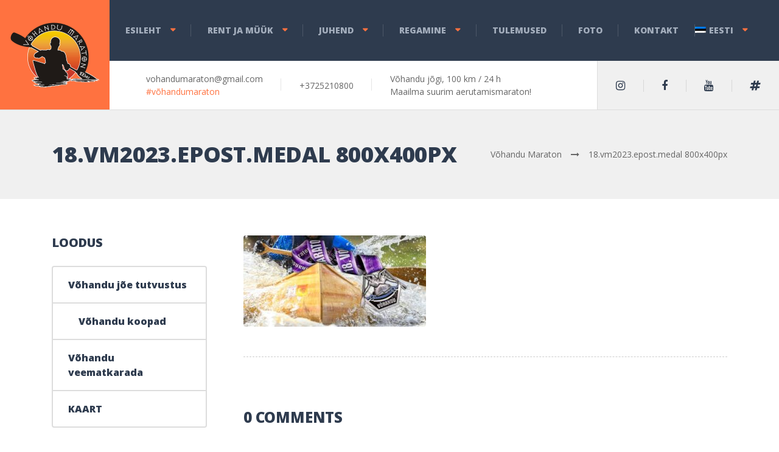

--- FILE ---
content_type: text/html; charset=UTF-8
request_url: https://www.vohandumaraton.ee/home-2-2-2/18-vm2023-epost-medal-800x400px-2/
body_size: 19532
content:

<!DOCTYPE html>
<html lang="et" class="no-js">
	<head>
		<meta charset="UTF-8" />
		<meta name="viewport" content="width=device-width, initial-scale=1.0" />
		
		<meta name='robots' content='index, follow, max-image-preview:large, max-snippet:-1, max-video-preview:-1' />
<script id="cookieyes" type="text/javascript" src="https://cdn-cookieyes.com/client_data/3769c3822e35526139aa0229/script.js"></script><script>window._wca = window._wca || [];</script>

	<!-- This site is optimized with the Yoast SEO plugin v26.7 - https://yoast.com/wordpress/plugins/seo/ -->
	<title>18.vm2023.epost.medal 800x400px - V&otilde;handu Maraton</title>
	<link rel="canonical" href="https://www.vohandumaraton.ee/home-2-2-2/18-vm2023-epost-medal-800x400px-2/" />
	<meta property="og:locale" content="et_EE" />
	<meta property="og:type" content="article" />
	<meta property="og:title" content="18.vm2023.epost.medal 800x400px - V&otilde;handu Maraton" />
	<meta property="og:url" content="https://www.vohandumaraton.ee/home-2-2-2/18-vm2023-epost-medal-800x400px-2/" />
	<meta property="og:site_name" content="V&otilde;handu Maraton" />
	<meta property="article:publisher" content="https://www.facebook.com/VohanduMaraton/" />
	<meta property="og:image" content="https://www.vohandumaraton.ee/home-2-2-2/18-vm2023-epost-medal-800x400px-2" />
	<meta property="og:image:width" content="800" />
	<meta property="og:image:height" content="400" />
	<meta property="og:image:type" content="image/jpeg" />
	<meta name="twitter:card" content="summary_large_image" />
	<script type="application/ld+json" class="yoast-schema-graph">{"@context":"https://schema.org","@graph":[{"@type":"WebPage","@id":"https://www.vohandumaraton.ee/home-2-2-2/18-vm2023-epost-medal-800x400px-2/","url":"https://www.vohandumaraton.ee/home-2-2-2/18-vm2023-epost-medal-800x400px-2/","name":"18.vm2023.epost.medal 800x400px - V&otilde;handu Maraton","isPartOf":{"@id":"https://www.vohandumaraton.ee/#website"},"primaryImageOfPage":{"@id":"https://www.vohandumaraton.ee/home-2-2-2/18-vm2023-epost-medal-800x400px-2/#primaryimage"},"image":{"@id":"https://www.vohandumaraton.ee/home-2-2-2/18-vm2023-epost-medal-800x400px-2/#primaryimage"},"thumbnailUrl":"https://www.vohandumaraton.ee/wp-content/uploads/2022/12/18.vm2023.epost_.medal-800x400px.jpg","datePublished":"2022-12-28T22:11:00+00:00","breadcrumb":{"@id":"https://www.vohandumaraton.ee/home-2-2-2/18-vm2023-epost-medal-800x400px-2/#breadcrumb"},"inLanguage":"et","potentialAction":[{"@type":"ReadAction","target":["https://www.vohandumaraton.ee/home-2-2-2/18-vm2023-epost-medal-800x400px-2/"]}]},{"@type":"ImageObject","inLanguage":"et","@id":"https://www.vohandumaraton.ee/home-2-2-2/18-vm2023-epost-medal-800x400px-2/#primaryimage","url":"https://www.vohandumaraton.ee/wp-content/uploads/2022/12/18.vm2023.epost_.medal-800x400px.jpg","contentUrl":"https://www.vohandumaraton.ee/wp-content/uploads/2022/12/18.vm2023.epost_.medal-800x400px.jpg","width":800,"height":400},{"@type":"BreadcrumbList","@id":"https://www.vohandumaraton.ee/home-2-2-2/18-vm2023-epost-medal-800x400px-2/#breadcrumb","itemListElement":[{"@type":"ListItem","position":1,"name":"Home","item":"https://www.vohandumaraton.ee/"},{"@type":"ListItem","position":2,"name":"ESILEHT","item":"https://www.vohandumaraton.ee/"},{"@type":"ListItem","position":3,"name":"18.vm2023.epost.medal 800x400px"}]},{"@type":"WebSite","@id":"https://www.vohandumaraton.ee/#website","url":"https://www.vohandumaraton.ee/","name":"V&otilde;handu Maraton","description":"V&otilde;handu Maraton World&rsquo;s biggest canoeing marathon","publisher":{"@id":"https://www.vohandumaraton.ee/#organization"},"potentialAction":[{"@type":"SearchAction","target":{"@type":"EntryPoint","urlTemplate":"https://www.vohandumaraton.ee/?s={search_term_string}"},"query-input":{"@type":"PropertyValueSpecification","valueRequired":true,"valueName":"search_term_string"}}],"inLanguage":"et"},{"@type":"Organization","@id":"https://www.vohandumaraton.ee/#organization","name":"Võhandu Maraton","url":"https://www.vohandumaraton.ee/","logo":{"@type":"ImageObject","inLanguage":"et","@id":"https://www.vohandumaraton.ee/#/schema/logo/image/","url":"https://www.vohandumaraton.ee/wp-content/uploads/2016/10/cropped-vm_logo_002-1.png","contentUrl":"https://www.vohandumaraton.ee/wp-content/uploads/2016/10/cropped-vm_logo_002-1.png","width":512,"height":512,"caption":"Võhandu Maraton"},"image":{"@id":"https://www.vohandumaraton.ee/#/schema/logo/image/"},"sameAs":["https://www.facebook.com/VohanduMaraton/","https://www.youtube.com/user/VohanduMaraton"]}]}</script>
	<!-- / Yoast SEO plugin. -->


<link rel='dns-prefetch' href='//stats.wp.com' />
<link rel='dns-prefetch' href='//fonts.googleapis.com' />
<link rel="alternate" type="application/rss+xml" title="V&otilde;handu Maraton &raquo; RSS" href="https://www.vohandumaraton.ee/feed/" />
<link rel="alternate" type="application/rss+xml" title="V&otilde;handu Maraton &raquo; Kommentaaride RSS" href="https://www.vohandumaraton.ee/comments/feed/" />
<link rel="alternate" type="text/calendar" title="V&otilde;handu Maraton &raquo; iCal Feed" href="https://www.vohandumaraton.ee/events/?ical=1" />
<link rel="alternate" type="application/rss+xml" title="V&otilde;handu Maraton &raquo; 18.vm2023.epost.medal 800x400px Kommentaaride RSS" href="https://www.vohandumaraton.ee/esileht/18-vm2023-epost-medal-800x400px/feed/" />
<link rel="alternate" title="oEmbed (JSON)" type="application/json+oembed" href="https://www.vohandumaraton.ee/wp-json/oembed/1.0/embed?url=https%3A%2F%2Fwww.vohandumaraton.ee%2Fesileht%2F18-vm2023-epost-medal-800x400px%2F" />
<link rel="alternate" title="oEmbed (XML)" type="text/xml+oembed" href="https://www.vohandumaraton.ee/wp-json/oembed/1.0/embed?url=https%3A%2F%2Fwww.vohandumaraton.ee%2Fesileht%2F18-vm2023-epost-medal-800x400px%2F&#038;format=xml" />
<style id='wp-img-auto-sizes-contain-inline-css' type='text/css'>
img:is([sizes=auto i],[sizes^="auto," i]){contain-intrinsic-size:3000px 1500px}
/*# sourceURL=wp-img-auto-sizes-contain-inline-css */
</style>
<style id='wp-emoji-styles-inline-css' type='text/css'>

	img.wp-smiley, img.emoji {
		display: inline !important;
		border: none !important;
		box-shadow: none !important;
		height: 1em !important;
		width: 1em !important;
		margin: 0 0.07em !important;
		vertical-align: -0.1em !important;
		background: none !important;
		padding: 0 !important;
	}
/*# sourceURL=wp-emoji-styles-inline-css */
</style>
<link rel='stylesheet' id='wp-block-library-css' href='https://www.vohandumaraton.ee/wp-includes/css/dist/block-library/style.min.css?ver=4e8f04ea171155b374238749cea49168' type='text/css' media='all' />
<style id='wp-block-group-inline-css' type='text/css'>
.wp-block-group{box-sizing:border-box}:where(.wp-block-group.wp-block-group-is-layout-constrained){position:relative}
/*# sourceURL=https://www.vohandumaraton.ee/wp-includes/blocks/group/style.min.css */
</style>
<style id='global-styles-inline-css' type='text/css'>
:root{--wp--preset--aspect-ratio--square: 1;--wp--preset--aspect-ratio--4-3: 4/3;--wp--preset--aspect-ratio--3-4: 3/4;--wp--preset--aspect-ratio--3-2: 3/2;--wp--preset--aspect-ratio--2-3: 2/3;--wp--preset--aspect-ratio--16-9: 16/9;--wp--preset--aspect-ratio--9-16: 9/16;--wp--preset--color--black: #000000;--wp--preset--color--cyan-bluish-gray: #abb8c3;--wp--preset--color--white: #ffffff;--wp--preset--color--pale-pink: #f78da7;--wp--preset--color--vivid-red: #cf2e2e;--wp--preset--color--luminous-vivid-orange: #ff6900;--wp--preset--color--luminous-vivid-amber: #fcb900;--wp--preset--color--light-green-cyan: #7bdcb5;--wp--preset--color--vivid-green-cyan: #00d084;--wp--preset--color--pale-cyan-blue: #8ed1fc;--wp--preset--color--vivid-cyan-blue: #0693e3;--wp--preset--color--vivid-purple: #9b51e0;--wp--preset--gradient--vivid-cyan-blue-to-vivid-purple: linear-gradient(135deg,rgb(6,147,227) 0%,rgb(155,81,224) 100%);--wp--preset--gradient--light-green-cyan-to-vivid-green-cyan: linear-gradient(135deg,rgb(122,220,180) 0%,rgb(0,208,130) 100%);--wp--preset--gradient--luminous-vivid-amber-to-luminous-vivid-orange: linear-gradient(135deg,rgb(252,185,0) 0%,rgb(255,105,0) 100%);--wp--preset--gradient--luminous-vivid-orange-to-vivid-red: linear-gradient(135deg,rgb(255,105,0) 0%,rgb(207,46,46) 100%);--wp--preset--gradient--very-light-gray-to-cyan-bluish-gray: linear-gradient(135deg,rgb(238,238,238) 0%,rgb(169,184,195) 100%);--wp--preset--gradient--cool-to-warm-spectrum: linear-gradient(135deg,rgb(74,234,220) 0%,rgb(151,120,209) 20%,rgb(207,42,186) 40%,rgb(238,44,130) 60%,rgb(251,105,98) 80%,rgb(254,248,76) 100%);--wp--preset--gradient--blush-light-purple: linear-gradient(135deg,rgb(255,206,236) 0%,rgb(152,150,240) 100%);--wp--preset--gradient--blush-bordeaux: linear-gradient(135deg,rgb(254,205,165) 0%,rgb(254,45,45) 50%,rgb(107,0,62) 100%);--wp--preset--gradient--luminous-dusk: linear-gradient(135deg,rgb(255,203,112) 0%,rgb(199,81,192) 50%,rgb(65,88,208) 100%);--wp--preset--gradient--pale-ocean: linear-gradient(135deg,rgb(255,245,203) 0%,rgb(182,227,212) 50%,rgb(51,167,181) 100%);--wp--preset--gradient--electric-grass: linear-gradient(135deg,rgb(202,248,128) 0%,rgb(113,206,126) 100%);--wp--preset--gradient--midnight: linear-gradient(135deg,rgb(2,3,129) 0%,rgb(40,116,252) 100%);--wp--preset--font-size--small: 13px;--wp--preset--font-size--medium: 20px;--wp--preset--font-size--large: 36px;--wp--preset--font-size--x-large: 42px;--wp--preset--spacing--20: 0.44rem;--wp--preset--spacing--30: 0.67rem;--wp--preset--spacing--40: 1rem;--wp--preset--spacing--50: 1.5rem;--wp--preset--spacing--60: 2.25rem;--wp--preset--spacing--70: 3.38rem;--wp--preset--spacing--80: 5.06rem;--wp--preset--shadow--natural: 6px 6px 9px rgba(0, 0, 0, 0.2);--wp--preset--shadow--deep: 12px 12px 50px rgba(0, 0, 0, 0.4);--wp--preset--shadow--sharp: 6px 6px 0px rgba(0, 0, 0, 0.2);--wp--preset--shadow--outlined: 6px 6px 0px -3px rgb(255, 255, 255), 6px 6px rgb(0, 0, 0);--wp--preset--shadow--crisp: 6px 6px 0px rgb(0, 0, 0);}:where(.is-layout-flex){gap: 0.5em;}:where(.is-layout-grid){gap: 0.5em;}body .is-layout-flex{display: flex;}.is-layout-flex{flex-wrap: wrap;align-items: center;}.is-layout-flex > :is(*, div){margin: 0;}body .is-layout-grid{display: grid;}.is-layout-grid > :is(*, div){margin: 0;}:where(.wp-block-columns.is-layout-flex){gap: 2em;}:where(.wp-block-columns.is-layout-grid){gap: 2em;}:where(.wp-block-post-template.is-layout-flex){gap: 1.25em;}:where(.wp-block-post-template.is-layout-grid){gap: 1.25em;}.has-black-color{color: var(--wp--preset--color--black) !important;}.has-cyan-bluish-gray-color{color: var(--wp--preset--color--cyan-bluish-gray) !important;}.has-white-color{color: var(--wp--preset--color--white) !important;}.has-pale-pink-color{color: var(--wp--preset--color--pale-pink) !important;}.has-vivid-red-color{color: var(--wp--preset--color--vivid-red) !important;}.has-luminous-vivid-orange-color{color: var(--wp--preset--color--luminous-vivid-orange) !important;}.has-luminous-vivid-amber-color{color: var(--wp--preset--color--luminous-vivid-amber) !important;}.has-light-green-cyan-color{color: var(--wp--preset--color--light-green-cyan) !important;}.has-vivid-green-cyan-color{color: var(--wp--preset--color--vivid-green-cyan) !important;}.has-pale-cyan-blue-color{color: var(--wp--preset--color--pale-cyan-blue) !important;}.has-vivid-cyan-blue-color{color: var(--wp--preset--color--vivid-cyan-blue) !important;}.has-vivid-purple-color{color: var(--wp--preset--color--vivid-purple) !important;}.has-black-background-color{background-color: var(--wp--preset--color--black) !important;}.has-cyan-bluish-gray-background-color{background-color: var(--wp--preset--color--cyan-bluish-gray) !important;}.has-white-background-color{background-color: var(--wp--preset--color--white) !important;}.has-pale-pink-background-color{background-color: var(--wp--preset--color--pale-pink) !important;}.has-vivid-red-background-color{background-color: var(--wp--preset--color--vivid-red) !important;}.has-luminous-vivid-orange-background-color{background-color: var(--wp--preset--color--luminous-vivid-orange) !important;}.has-luminous-vivid-amber-background-color{background-color: var(--wp--preset--color--luminous-vivid-amber) !important;}.has-light-green-cyan-background-color{background-color: var(--wp--preset--color--light-green-cyan) !important;}.has-vivid-green-cyan-background-color{background-color: var(--wp--preset--color--vivid-green-cyan) !important;}.has-pale-cyan-blue-background-color{background-color: var(--wp--preset--color--pale-cyan-blue) !important;}.has-vivid-cyan-blue-background-color{background-color: var(--wp--preset--color--vivid-cyan-blue) !important;}.has-vivid-purple-background-color{background-color: var(--wp--preset--color--vivid-purple) !important;}.has-black-border-color{border-color: var(--wp--preset--color--black) !important;}.has-cyan-bluish-gray-border-color{border-color: var(--wp--preset--color--cyan-bluish-gray) !important;}.has-white-border-color{border-color: var(--wp--preset--color--white) !important;}.has-pale-pink-border-color{border-color: var(--wp--preset--color--pale-pink) !important;}.has-vivid-red-border-color{border-color: var(--wp--preset--color--vivid-red) !important;}.has-luminous-vivid-orange-border-color{border-color: var(--wp--preset--color--luminous-vivid-orange) !important;}.has-luminous-vivid-amber-border-color{border-color: var(--wp--preset--color--luminous-vivid-amber) !important;}.has-light-green-cyan-border-color{border-color: var(--wp--preset--color--light-green-cyan) !important;}.has-vivid-green-cyan-border-color{border-color: var(--wp--preset--color--vivid-green-cyan) !important;}.has-pale-cyan-blue-border-color{border-color: var(--wp--preset--color--pale-cyan-blue) !important;}.has-vivid-cyan-blue-border-color{border-color: var(--wp--preset--color--vivid-cyan-blue) !important;}.has-vivid-purple-border-color{border-color: var(--wp--preset--color--vivid-purple) !important;}.has-vivid-cyan-blue-to-vivid-purple-gradient-background{background: var(--wp--preset--gradient--vivid-cyan-blue-to-vivid-purple) !important;}.has-light-green-cyan-to-vivid-green-cyan-gradient-background{background: var(--wp--preset--gradient--light-green-cyan-to-vivid-green-cyan) !important;}.has-luminous-vivid-amber-to-luminous-vivid-orange-gradient-background{background: var(--wp--preset--gradient--luminous-vivid-amber-to-luminous-vivid-orange) !important;}.has-luminous-vivid-orange-to-vivid-red-gradient-background{background: var(--wp--preset--gradient--luminous-vivid-orange-to-vivid-red) !important;}.has-very-light-gray-to-cyan-bluish-gray-gradient-background{background: var(--wp--preset--gradient--very-light-gray-to-cyan-bluish-gray) !important;}.has-cool-to-warm-spectrum-gradient-background{background: var(--wp--preset--gradient--cool-to-warm-spectrum) !important;}.has-blush-light-purple-gradient-background{background: var(--wp--preset--gradient--blush-light-purple) !important;}.has-blush-bordeaux-gradient-background{background: var(--wp--preset--gradient--blush-bordeaux) !important;}.has-luminous-dusk-gradient-background{background: var(--wp--preset--gradient--luminous-dusk) !important;}.has-pale-ocean-gradient-background{background: var(--wp--preset--gradient--pale-ocean) !important;}.has-electric-grass-gradient-background{background: var(--wp--preset--gradient--electric-grass) !important;}.has-midnight-gradient-background{background: var(--wp--preset--gradient--midnight) !important;}.has-small-font-size{font-size: var(--wp--preset--font-size--small) !important;}.has-medium-font-size{font-size: var(--wp--preset--font-size--medium) !important;}.has-large-font-size{font-size: var(--wp--preset--font-size--large) !important;}.has-x-large-font-size{font-size: var(--wp--preset--font-size--x-large) !important;}
/*# sourceURL=global-styles-inline-css */
</style>

<style id='classic-theme-styles-inline-css' type='text/css'>
/*! This file is auto-generated */
.wp-block-button__link{color:#fff;background-color:#32373c;border-radius:9999px;box-shadow:none;text-decoration:none;padding:calc(.667em + 2px) calc(1.333em + 2px);font-size:1.125em}.wp-block-file__button{background:#32373c;color:#fff;text-decoration:none}
/*# sourceURL=/wp-includes/css/classic-themes.min.css */
</style>
<link rel='stylesheet' id='contact-form-7-css' href='https://www.vohandumaraton.ee/wp-content/plugins/contact-form-7/includes/css/styles.css?ver=6.1.4' type='text/css' media='all' />
<link rel='stylesheet' id='wpcdt-public-css-css' href='https://www.vohandumaraton.ee/wp-content/plugins/countdown-timer-ultimate/assets/css/wpcdt-public.css?ver=2.6.9' type='text/css' media='all' />
<link rel='stylesheet' id='woocommerce-layout-css' href='https://www.vohandumaraton.ee/wp-content/plugins/woocommerce/assets/css/woocommerce-layout.css?ver=10.4.3' type='text/css' media='all' />
<style id='woocommerce-layout-inline-css' type='text/css'>

	.infinite-scroll .woocommerce-pagination {
		display: none;
	}
/*# sourceURL=woocommerce-layout-inline-css */
</style>
<link rel='stylesheet' id='woocommerce-smallscreen-css' href='https://www.vohandumaraton.ee/wp-content/plugins/woocommerce/assets/css/woocommerce-smallscreen.css?ver=10.4.3' type='text/css' media='only screen and (max-width: 768px)' />
<link rel='stylesheet' id='woocommerce-general-css' href='https://www.vohandumaraton.ee/wp-content/plugins/woocommerce/assets/css/woocommerce.css?ver=10.4.3' type='text/css' media='all' />
<style id='woocommerce-inline-inline-css' type='text/css'>
.woocommerce form .form-row .required { visibility: visible; }
/*# sourceURL=woocommerce-inline-inline-css */
</style>
<link rel='stylesheet' id='rt-wls-css' href='https://www.vohandumaraton.ee/wp-content/plugins/wp-logo-showcase/assets/css/wplogoshowcase.css?ver=1.5.0' type='text/css' media='all' />
<link rel='stylesheet' id='wpml-legacy-dropdown-0-css' href='https://www.vohandumaraton.ee/wp-content/plugins/sitepress-multilingual-cms/templates/language-switchers/legacy-dropdown/style.min.css?ver=1' type='text/css' media='all' />
<link rel='stylesheet' id='wpml-legacy-horizontal-list-0-css' href='https://www.vohandumaraton.ee/wp-content/plugins/sitepress-multilingual-cms/templates/language-switchers/legacy-list-horizontal/style.min.css?ver=1' type='text/css' media='all' />
<link rel='stylesheet' id='wpml-menu-item-0-css' href='https://www.vohandumaraton.ee/wp-content/plugins/sitepress-multilingual-cms/templates/language-switchers/menu-item/style.min.css?ver=1' type='text/css' media='all' />
<link rel='stylesheet' id='montonio-style-css' href='https://www.vohandumaraton.ee/wp-content/plugins/montonio-for-woocommerce/assets/css/montonio-style.css?ver=9.3.2' type='text/css' media='all' />
<link rel='stylesheet' id='adrenaline-main-css' href='https://www.vohandumaraton.ee/wp-content/themes/adrenaline-pt/style.min.css?ver=2.2.0' type='text/css' media='all' />
<link rel='stylesheet' id='adrenaline-woocommerce-css' href='https://www.vohandumaraton.ee/wp-content/themes/adrenaline-pt/woocommerce.min.css?ver=2.2.0' type='text/css' media='all' />
<style id='adrenaline-woocommerce-inline-css' type='text/css'>
/* WP Customizer start */
@media (max-width: 991px) { .main-navigation { background-color: #2e3b4e; } }
@media (max-width: 991px) { .main-navigation a { color: #a3adbc; } }
@media (max-width: 991px) { .main-navigation .menu-item:focus > a, .main-navigation .menu-item:hover > a { color: #ffffff; } }
@media (max-width: 991px) { .main-navigation .sub-menu .menu-item > a { color: #f0f0f0; } }
@media (max-width: 991px) { .main-navigation .sub-menu .menu-item:hover > a, .main-navigation .sub-menu .menu-item:focus > a { color: #ffffff; } }
@media (min-width: 992px) { .header__navigation, .header__navigation-container { background-color: #2e3b4e; } }
@media (min-width: 992px) { .main-navigation a { color: #a3adbc; } }
@media (min-width: 992px) { .main-navigation > .menu-item:focus > a, .main-navigation > .menu-item:hover > a, .main-navigation > .current-menu-item > a, .main-navigation > .current-menu-ancestor > a { color: #ffffff; } }
@media (min-width: 992px) { .main-navigation .sub-menu a { background-color: #2e3b4e; } }
@media (min-width: 992px) { .main-navigation .sub-menu .menu-item a { color: #a3adbc; } }
@media (min-width: 992px) { .main-navigation .sub-menu .menu-item > a:hover { color: #ffffff; } }
.page-header__container { background-color: #f0f0f0; }
.page-header__title { color: #2e3b4e; }
.page-header__subtitle { color: #666666; }
.breadcrumbs a, .breadcrumbs a::after { color: #666666; }
.breadcrumbs a:focus, .breadcrumbs a:hover { color: #ff7240; }
.breadcrumbs .current-item, .breadcrumbs span > span { color: #666666; }
.content-area, .content-area .icon-box, .adrenaline-table, .number-counter__title { color: #666666; }
h1, h2, h3, h4, h5, h6, hentry__title, .hentry__title a, .time-table .widget-title, .latest-news--block .latest-news__title a, .latest-news--more-news, .portfolio-grid__item-title, .portfolio-grid__price, .special-offer__title, .special-offer__price, .pricing-list__title, .pricing-list__price, .weather-current__temperature, .accordion__panel .panel-title a.collapsed, .accordion .more-link, .masonry .article__title-link, .widget_archive a, .widget_pages a, .widget_categories a, .widget_meta a, .widget_recent_comments a, .widget_recent_entries a, .widget_rss a, .testimonial__author, .number-counter__number, .page-box__title a, .sidebar__headings, body.woocommerce-page ul.products li.product h3, .woocommerce ul.products li.product h3, body.woocommerce-page .entry-summary .entry-title, .header-info__link { color: #2e3b4e; }
a, .accordion__panel .panel-title a:hover, .main-navigation > .menu-item-has-children > a::after, .person-profile__skill-rating, .time-table .week-day.today, .portfolio-grid__nav-item.is-active > .portfolio-grid__nav-link, .weather-current__title, .accordion .more-link:focus, .accordion .more-link:hover, .footer-bottom__center a .fa, .pagination .current, body.woocommerce-page ul.products li.product a:hover img, .woocommerce ul.products li.product a:hover img, .portfolio-grid__nav-link:focus, .portfolio-grid__nav-link:hover, .portfolio-grid__nav-item.is-active > .portfolio-grid__nav-link:focus, .portfolio-grid__nav-item.is-active > .portfolio-grid__nav-link:hover, .btn-outline-primary, a.icon-box:focus .fa, a.icon-box:hover .fa, .pagination .page-numbers:focus, .pagination .page-numbers:hover, .content-area .widget_nav_menu .menu .current-menu-item > a, .widget_archive .current-cat a, .widget_archive .current_page_item a, .widget_pages .current-cat a, .widget_pages .current_page_item a, .widget_categories .current-cat a, .widget_categories .current_page_item a, .widget_meta .current-cat a, .widget_meta .current_page_item a, .widget_recent_comments .current-cat a, .widget_recent_comments .current_page_item a, .widget_recent_entries .current-cat a, .widget_recent_entries .current_page_item a, .widget_rss .current-cat a, .widget_rss .current_page_item a, .widget_archive a::before, .widget_pages a::before, .widget_categories a::before, .widget_meta a::before, .widget_archive a:hover, .widget_pages a:hover, .widget_categories a:hover, .widget_meta a:hover, .widget_recent_comments a:hover, .widget_recent_entries a:hover, .widget_rss a:hover, .content-area .widget_nav_menu .menu a:focus, .content-area .widget_nav_menu .menu a:hover, .content-area .widget_nav_menu .menu a::before, body.woocommerce-page .woocommerce-MyAccount-navigation a:focus, body.woocommerce-page .woocommerce-MyAccount-navigation a:hover, body.woocommerce-page .woocommerce-MyAccount-navigation a::before, .header .social-icons__link:focus, .header .social-icons__link:hover, .header-info__link .fa, .header-info__link:focus, .header-info__link:hover, .accordion__panel .panel-title a, body.woocommerce-page ul.products li.product a, .woocommerce ul.products li.product a, body.woocommerce-page nav.woocommerce-pagination ul li span.current, body.woocommerce-page nav.woocommerce-pagination ul li a:focus, body.woocommerce-page nav.woocommerce-pagination ul li a:hover, body.woocommerce-page div.product .woocommerce-tabs ul.tabs li.active a, body.woocommerce-page div.product .woocommerce-tabs ul.tabs li:hover a, body.woocommerce-page .widget_product_categories .product-categories li.current-cat > a, body.woocommerce-page .widget_product_categories .product-categories a::before, body.woocommerce-page .widget_product_categories .product-categories a:focus, body.woocommerce-page .widget_product_categories .product-categories a:hover, body.woocommerce-page .quantity .qty:focus, body.woocommerce-page ul.product_list_widget .amount, .woocommerce.widget_shopping_cart .total .amount, .wpml-ls .wpml-ls-item-toggle::after, .multi-page a .btn, .header-info__social-link:focus, .header-info__social-link:hover { color: #ff7240; }
a:focus, a:hover, .btn-outline-primary:focus, .btn-outline-primary:hover, .weather-current__title:focus, .weather-current__title:hover { color: #ff5f27; }
.header__logo, .main-navigation > .menu-item::before, .person-profile__label, .portfolio-grid__nav-link:focus::before, .portfolio-grid__nav-link:hover::before, .portfolio-grid__label, .portfolio-grid__nav-item.is-active > .portfolio-grid__nav-link::before, .special-offer__label, .pricing-list__badge, .adrenaline-table thead th, .brochure-box, .btn-outline-primary:hover, .btn-outline-primary:focus, .btn-outline-primary.focus, .btn-outline-primary:active, .btn-outline-primary.active, .btn-primary, .widget_calendar caption, .testimonial::before, .testimonial::after, .number-counter__bar--progress, .footer-top__logo, .page-header-portfolio__label, body.woocommerce-page .widget_price_filter .ui-slider .ui-slider-handle, body.woocommerce-page .widget_price_filter .ui-slider .ui-slider-range, body.woocommerce-page a.button:hover, body.woocommerce-page input.button:hover, body.woocommerce-page input.button.alt:hover, body.woocommerce-page button.button:hover, body.woocommerce-page #review_form #respond input#submit, body.woocommerce-page div.product form.cart .button.single_add_to_cart_button, body.woocommerce-page div.product form.cart .button.single_add_to_cart_button:focus, body.woocommerce-page div.product form.cart .button.single_add_to_cart_button:hover, body.woocommerce-page .woocommerce-error a.button, body.woocommerce-page .woocommerce-info a.button, body.woocommerce-page .woocommerce-message a.button, .woocommerce button.button.alt:disabled, .woocommerce button.button.alt:disabled:hover, .woocommerce button.button.alt:disabled[disabled], .woocommerce button.button.alt:disabled[disabled]:hover, .woocommerce-cart .wc-proceed-to-checkout a.checkout-button, body.woocommerce-page #payment #place_order, body.woocommerce-page a.add_to_cart_button:hover, .woocommerce a.add_to_cart_button:hover, .timetable a.timetable__item:focus .timetable__content, .timetable a.timetable__item:focus .timetable__date, .timetable a.timetable__item:hover .timetable__date, .timetable a.timetable__item:hover .timetable__content, body.woocommerce-page .widget_product_search .search-field + input:hover, body.woocommerce-page .widget_product_search .search-field + input:focus, body.woocommerce-page div.product .woocommerce-tabs ul.tabs li.active a::before, .wc-appointments-appointment-form .slot-picker li.selected a, .wc-appointments-appointment-form .slot-picker li.selected:hover a, .wc-appointments-date-picker .ui-datepicker td.ui-datepicker-current-day a, .wc-appointments-date-picker .ui-datepicker td.ui-datepicker-current-day a:hover, .wc-appointments-date-picker .ui-datepicker td.appointable-range .ui-state-default, body.woocommerce-page .widget_shopping_cart_content .buttons .checkout { background-color: #ff7240; }
.btn-primary:focus, .btn-primary:hover, .brochure-box:focus, .brochure-box:hover, body.woocommerce-page #review_form #respond input#submit:hover, .woocommerce-cart .wc-proceed-to-checkout a.checkout-button:hover, body.woocommerce-page #payment #place_order:hover, body.woocommerce-page .woocommerce-error a.button:hover, body.woocommerce-page .woocommerce-info a.button:hover, body.woocommerce-page .woocommerce-message a.button:hover, body.woocommerce-page #review_form #respond input#submit:hover, .woocommerce-cart .wc-proceed-to-checkout a.checkout-button:hover, body.woocommerce-page .widget_shopping_cart_content .buttons .checkout:hover { background-color: #ff5f27; }
.btn-primary:active:hover, .btn-primary:active:focus, .btn-primary:active.focus, .btn-primary.active.focus, .btn-primary.active:focus, .btn-primary.active:hover { background-color: #ff4c0d; }
.portfolio-grid__nav-item.is-active:first-of-type .portfolio-grid__nav-link, .portfolio-grid__nav-link:focus, .portfolio-grid__nav-link:hover, .btn-outline-primary, .btn-outline-primary:hover, .btn-outline-primary:focus, .btn-outline-primary.focus, .btn-outline-primary:active, .btn-outline-primary.active, .btn-primary, .pagination .current:first-child, .pagination .current, .portfolio-grid__nav-item.is-active > .portfolio-grid__nav-link, .portfolio-grid__nav-item:first-of-type .portfolio-grid__nav-link:focus, .portfolio-grid__nav-item:first-of-type .portfolio-grid__nav-link:hover, .widget_search .search-field:focus, .content-area .widget_nav_menu .menu .current-menu-item > a, .content-area .widget_nav_menu .menu li.current-menu-item:first-of-type > a, body.woocommerce-page .widget_product_search .search-field + input:hover, body.woocommerce-page .widget_product_search .search-field + input:focus, body.woocommerce-page nav.woocommerce-pagination ul li span.current, body.woocommerce-page div.product .woocommerce-tabs ul.tabs li.active a, body.woocommerce-page div.product .woocommerce-tabs ul.tabs li:hover a, body.woocommerce-page .widget_product_categories .product-categories li.current-cat > a, body.woocommerce-page .quantity .qty:focus, body.woocommerce-page .widget_shopping_cart_content .buttons .checkout { border-color: #ff7240; }
.btn-primary:focus, .btn-primary:hover { border-color: #ff5f27; }
.btn-primary:active:hover, .btn-primary:active:focus, .btn-primary:active.focus, .btn-primary.active.focus, .btn-primary.active:focus, .btn-primary.active:hover { border-color: #ff4c0d; }
.btn-secondary { background-color: #2e3b4e; }
.btn-secondary:focus, .btn-secondary:hover { background-color: #37475e; }
.btn-secondary { border-color: #2e3b4e; }
.btn-secondary:focus, .btn-secondary:hover { border-color: #37475e; }
.btn-outline-secondary { color: #2e3b4e; }
.btn-outline-secondary:focus, .btn-outline-secondary:hover { color: #37475e; }
.btn-light { background-color: #ffffff; }
.btn-light:focus, .btn-light:hover { background-color: #f2f2f2; }
body .boxed-container { background-color: #ffffff; }
.footer-top { background-color: #2e3b4e; }
.footer-top__heading, .footer-top__widgets .time-table .widget-title { color: #ffffff; }
.footer-top { color: #a3adbc; }
.footer-top a, .footer-top .widget_nav_menu .menu a { color: #a3adbc; }
.footer-bottom { background-color: #ffffff; }
.footer-bottom { color: #666666; }
.footer-bottom a { color: #1e73be; }
/* WP Customizer end */

			@media (min-width: 992px) {
				.header__logo--default {
					width: 180px;
				}
				.header__widgets {
					width: calc(100% - 180px);
					margin-left: 180px;
				}
				.header__navigation {
					width: calc(100% - 180px);
				}
			}



/*# sourceURL=adrenaline-woocommerce-inline-css */
</style>
<link rel='stylesheet' id='adrenaline-google-fonts-css' href='//fonts.googleapis.com/css?family=Open+Sans%3A400%2C700%2C800%7CGloria+Hallelujah%3A400&#038;subset=latin' type='text/css' media='all' />
<link rel='stylesheet' id='wp-featherlight-css' href='https://www.vohandumaraton.ee/wp-content/plugins/wp-featherlight/css/wp-featherlight.min.css?ver=1.3.4' type='text/css' media='all' />
<style id='rocket-lazyload-inline-css' type='text/css'>
.rll-youtube-player{position:relative;padding-bottom:56.23%;height:0;overflow:hidden;max-width:100%;}.rll-youtube-player:focus-within{outline: 2px solid currentColor;outline-offset: 5px;}.rll-youtube-player iframe{position:absolute;top:0;left:0;width:100%;height:100%;z-index:100;background:0 0}.rll-youtube-player img{bottom:0;display:block;left:0;margin:auto;max-width:100%;width:100%;position:absolute;right:0;top:0;border:none;height:auto;-webkit-transition:.4s all;-moz-transition:.4s all;transition:.4s all}.rll-youtube-player img:hover{-webkit-filter:brightness(75%)}.rll-youtube-player .play{height:100%;width:100%;left:0;top:0;position:absolute;background:url(https://www.vohandumaraton.ee/wp-content/plugins/rocket-lazy-load/assets/img/youtube.png) no-repeat center;background-color: transparent !important;cursor:pointer;border:none;}
/*# sourceURL=rocket-lazyload-inline-css */
</style>
<script type="text/javascript" src="https://www.vohandumaraton.ee/wp-includes/js/jquery/jquery.min.js?ver=3.7.1" id="jquery-core-js"></script>
<script type="text/javascript" src="https://www.vohandumaraton.ee/wp-includes/js/jquery/jquery-migrate.min.js?ver=3.4.1" id="jquery-migrate-js"></script>
<script type="text/javascript" src="https://www.vohandumaraton.ee/wp-content/plugins/woocommerce/assets/js/jquery-blockui/jquery.blockUI.min.js?ver=2.7.0-wc.10.4.3" id="wc-jquery-blockui-js" defer="defer" data-wp-strategy="defer"></script>
<script type="text/javascript" id="wc-add-to-cart-js-extra">
/* <![CDATA[ */
var wc_add_to_cart_params = {"ajax_url":"/wp-admin/admin-ajax.php","wc_ajax_url":"/?wc-ajax=%%endpoint%%","i18n_view_cart":"Vaata ostukorvi","cart_url":"https://www.vohandumaraton.ee/ostukorv/","is_cart":"","cart_redirect_after_add":"no"};
//# sourceURL=wc-add-to-cart-js-extra
/* ]]> */
</script>
<script type="text/javascript" src="https://www.vohandumaraton.ee/wp-content/plugins/woocommerce/assets/js/frontend/add-to-cart.min.js?ver=10.4.3" id="wc-add-to-cart-js" defer="defer" data-wp-strategy="defer"></script>
<script type="text/javascript" src="https://www.vohandumaraton.ee/wp-content/plugins/woocommerce/assets/js/js-cookie/js.cookie.min.js?ver=2.1.4-wc.10.4.3" id="wc-js-cookie-js" defer="defer" data-wp-strategy="defer"></script>
<script type="text/javascript" id="woocommerce-js-extra">
/* <![CDATA[ */
var woocommerce_params = {"ajax_url":"/wp-admin/admin-ajax.php","wc_ajax_url":"/?wc-ajax=%%endpoint%%","i18n_password_show":"Show password","i18n_password_hide":"Hide password"};
//# sourceURL=woocommerce-js-extra
/* ]]> */
</script>
<script type="text/javascript" src="https://www.vohandumaraton.ee/wp-content/plugins/woocommerce/assets/js/frontend/woocommerce.min.js?ver=10.4.3" id="woocommerce-js" defer="defer" data-wp-strategy="defer"></script>
<script type="text/javascript" src="https://www.vohandumaraton.ee/wp-content/plugins/sitepress-multilingual-cms/templates/language-switchers/legacy-dropdown/script.min.js?ver=1" id="wpml-legacy-dropdown-0-js"></script>
<script type="text/javascript" id="WCPAY_ASSETS-js-extra">
/* <![CDATA[ */
var wcpayAssets = {"url":"https://www.vohandumaraton.ee/wp-content/plugins/woocommerce-payments/dist/"};
//# sourceURL=WCPAY_ASSETS-js-extra
/* ]]> */
</script>
<script type="text/javascript" src="https://www.vohandumaraton.ee/wp-content/themes/adrenaline-pt/assets/js/modernizr.custom.20160801.js" id="modernizr-js"></script>
<script type="text/javascript" src="https://stats.wp.com/s-202603.js" id="woocommerce-analytics-js" defer="defer" data-wp-strategy="defer"></script>
<link rel="https://api.w.org/" href="https://www.vohandumaraton.ee/wp-json/" /><link rel="alternate" title="JSON" type="application/json" href="https://www.vohandumaraton.ee/wp-json/wp/v2/media/31861" /><link rel="EditURI" type="application/rsd+xml" title="RSD" href="https://www.vohandumaraton.ee/xmlrpc.php?rsd" />

<link rel='shortlink' href='https://www.vohandumaraton.ee/?p=31861' />
<meta name="generator" content="WPML ver:4.8.6 stt:1,15;" />
<!-- Facebook Pixel Code -->
<script>
  !function(f,b,e,v,n,t,s)
  {if(f.fbq)return;n=f.fbq=function(){n.callMethod?
  n.callMethod.apply(n,arguments):n.queue.push(arguments)};
  if(!f._fbq)f._fbq=n;n.push=n;n.loaded=!0;n.version='2.0';
  n.queue=[];t=b.createElement(e);t.async=!0;
  t.src=v;s=b.getElementsByTagName(e)[0];
  s.parentNode.insertBefore(t,s)}(window, document,'script',
  'https://connect.facebook.net/en_US/fbevents.js');
  fbq('init', '217805563322041');
  fbq('track', 'PageView');
</script>
<noscript><img height="1" width="1" style="display:none"
  src="https://www.facebook.com/tr?id=217805563322041&ev=PageView&noscript=1"
/></noscript>
<!-- End Facebook Pixel Code --><meta name="tec-api-version" content="v1"><meta name="tec-api-origin" content="https://www.vohandumaraton.ee"><link rel="alternate" href="https://www.vohandumaraton.ee/wp-json/tribe/events/v1/" />	<style>img#wpstats{display:none}</style>
			<noscript><style>.woocommerce-product-gallery{ opacity: 1 !important; }</style></noscript>
	<style type="text/css">.recentcomments a{display:inline !important;padding:0 !important;margin:0 !important;}</style><!-- Google tag (gtag.js) -->
<script async src="https://www.googletagmanager.com/gtag/js?id=G-PV5YKKDF52"></script>
<script>
  window.dataLayer = window.dataLayer || [];
  function gtag(){dataLayer.push(arguments);}
  gtag('js', new Date());

  gtag('config', 'G-PV5YKKDF52');
</script><link rel="icon" href="https://www.vohandumaraton.ee/wp-content/uploads/2016/10/cropped-vm_logo_002-1-32x32.png" sizes="32x32" />
<link rel="icon" href="https://www.vohandumaraton.ee/wp-content/uploads/2016/10/cropped-vm_logo_002-1-192x192.png" sizes="192x192" />
<link rel="apple-touch-icon" href="https://www.vohandumaraton.ee/wp-content/uploads/2016/10/cropped-vm_logo_002-1-180x180.png" />
<meta name="msapplication-TileImage" content="https://www.vohandumaraton.ee/wp-content/uploads/2016/10/cropped-vm_logo_002-1-270x270.png" />
		<style type="text/css" id="wp-custom-css">
			.wpml-section-content-inner::before {display:none;}
		</style>
		<noscript><style id="rocket-lazyload-nojs-css">.rll-youtube-player, [data-lazy-src]{display:none !important;}</style></noscript>	<link rel='stylesheet' id='wc-blocks-style-css' href='https://www.vohandumaraton.ee/wp-content/plugins/woocommerce/assets/client/blocks/wc-blocks.css?ver=wc-10.4.3' type='text/css' media='all' />
<link rel='stylesheet' id='siteorigin-panels-front-css' href='https://www.vohandumaraton.ee/wp-content/plugins/siteorigin-panels/css/front-flex.min.css?ver=2.33.5' type='text/css' media='all' />
<link rel='stylesheet' id='sow-button-wire-b2d572b8d1b2-31861-css' href='https://www.vohandumaraton.ee/wp-content/uploads/siteorigin-widgets/sow-button-wire-b2d572b8d1b2-31861.css?ver=4e8f04ea171155b374238749cea49168' type='text/css' media='all' />
<link rel='stylesheet' id='sow-button-base-css' href='https://www.vohandumaraton.ee/wp-content/plugins/so-widgets-bundle/widgets/button/css/style.css?ver=1.70.4' type='text/css' media='all' />
<link rel='stylesheet' id='siteorigin-widget-icon-font-fontawesome-css' href='https://www.vohandumaraton.ee/wp-content/plugins/so-widgets-bundle/icons/fontawesome/style.css?ver=4e8f04ea171155b374238749cea49168' type='text/css' media='all' />
<link rel='stylesheet' id='siteorigin-widget-icon-font-icomoon-css' href='https://www.vohandumaraton.ee/wp-content/plugins/so-widgets-bundle/icons/icomoon/style.css?ver=4e8f04ea171155b374238749cea49168' type='text/css' media='all' />
</head>

	<body class="attachment wp-singular attachment-template-default attachmentid-31861 attachment-jpeg wp-theme-adrenaline-pt theme-adrenaline-pt woocommerce-no-js wls_chrome tribe-no-js wp-featherlight-captions adrenaline-pt">


	<div class="boxed-container">

	
<header class="site-header  header">
	<!-- Logo -->
	<a class="header__logo  header__logo--default" href="https://www.vohandumaraton.ee/">
					<img src="data:image/svg+xml,%3Csvg%20xmlns='http://www.w3.org/2000/svg'%20viewBox='0%200%20147%20107'%3E%3C/svg%3E" alt="V&otilde;handu Maraton" data-lazy-srcset="https://vohandumaraton.ee/wp-content/uploads/2017/10/vm_logo_väike-1.png" class="img-fluid"  width="147" height="107"  data-lazy-src="https://vohandumaraton.ee/wp-content/uploads/2017/10/vm_logo_väike-1.png" /><noscript><img src="https://vohandumaraton.ee/wp-content/uploads/2017/10/vm_logo_väike-1.png" alt="V&otilde;handu Maraton" srcset="https://vohandumaraton.ee/wp-content/uploads/2017/10/vm_logo_väike-1.png" class="img-fluid"  width="147" height="107"  /></noscript>
			</a>
	<!-- Toggle button for Main Navigation on mobile -->
	<button class="btn  btn-secondary  header__navbar-toggler  d-lg-none  js-sticky-mobile-option" type="button" data-toggle="collapse" data-target="#adrenaline-main-navigation"><i class="fa  fa-bars  hamburger"></i> <span>MENU</span></button>
	<!-- Main Navigation -->
	<nav class="header__navigation  collapse  navbar-expand-md d-lg-block" id="adrenaline-main-navigation" aria-label="Main Menu">
		<ul id="menu-main-menu-eesti" class="main-navigation  js-main-nav  js-dropdown" role="menubar"><li id="menu-item-21237" class="menu-item menu-item-type-post_type menu-item-object-page menu-item-home menu-item-has-children menu-item-21237" aria-haspopup="true" aria-expanded="false" tabindex="0"><a href="https://www.vohandumaraton.ee/">ESILEHT</a>
<ul class="sub-menu">
	<li id="menu-item-21161" class="menu-item menu-item-type-post_type menu-item-object-page menu-item-21161"><a href="https://www.vohandumaraton.ee/sponsor/">SPONSOR</a></li>
	<li id="menu-item-21162" class="menu-item menu-item-type-post_type menu-item-object-page menu-item-21162"><a href="https://www.vohandumaraton.ee/uudised/">UUDISED</a></li>
	<li id="menu-item-25265" class="menu-item menu-item-type-post_type menu-item-object-page menu-item-25265"><a href="https://www.vohandumaraton.ee/kontakt/">KONTAKT</a></li>
</ul>
</li>
<li id="menu-item-21166" class="menu-item menu-item-type-post_type menu-item-object-page menu-item-has-children menu-item-21166" aria-haspopup="true" aria-expanded="false" tabindex="0"><a href="https://www.vohandumaraton.ee/rent/">RENT ja MÜÜK</a>
<ul class="sub-menu">
	<li id="menu-item-25601" class="menu-item menu-item-type-post_type menu-item-object-page menu-item-25601"><a href="https://www.vohandumaraton.ee/rent/">RENT ja MÜÜK</a></li>
	<li id="menu-item-25141" class="menu-item menu-item-type-post_type menu-item-object-page menu-item-25141"><a href="https://www.vohandumaraton.ee/pood/">POOD</a></li>
	<li id="menu-item-21160" class="menu-item menu-item-type-post_type menu-item-object-page menu-item-21160"><a href="https://www.vohandumaraton.ee/gps-rent/">GPS RENT</a></li>
</ul>
</li>
<li id="menu-item-28157" class="menu-item menu-item-type-post_type menu-item-object-page menu-item-has-children menu-item-28157" aria-haspopup="true" aria-expanded="false" tabindex="0"><a href="https://www.vohandumaraton.ee/juhend/">JUHEND</a>
<ul class="sub-menu">
	<li id="menu-item-26545" class="menu-item menu-item-type-post_type menu-item-object-page menu-item-26545"><a href="https://www.vohandumaraton.ee/juhend/">JUHEND</a></li>
	<li id="menu-item-33242" class="menu-item menu-item-type-post_type menu-item-object-page menu-item-33242"><a href="https://www.vohandumaraton.ee/toitlustus/">TOITLUSTUS</a></li>
	<li id="menu-item-28586" class="menu-item menu-item-type-post_type menu-item-object-page menu-item-28586"><a href="https://www.vohandumaraton.ee/juhend/majutus/">MAJUTUS</a></li>
	<li id="menu-item-23660" class="menu-item menu-item-type-post_type menu-item-object-page menu-item-23660"><a href="https://www.vohandumaraton.ee/kaart/">KAART</a></li>
	<li id="menu-item-23734" class="menu-item menu-item-type-post_type menu-item-object-page menu-item-23734"><a href="https://www.vohandumaraton.ee/info/ilm/">ILM</a></li>
</ul>
</li>
<li id="menu-item-21168" class="menu-item menu-item-type-post_type menu-item-object-page menu-item-has-children menu-item-21168" aria-haspopup="true" aria-expanded="false" tabindex="0"><a href="https://www.vohandumaraton.ee/regamine/">REGAMINE</a>
<ul class="sub-menu">
	<li id="menu-item-25266" class="menu-item menu-item-type-post_type menu-item-object-page menu-item-25266"><a href="https://www.vohandumaraton.ee/regamine/">REGAMINE</a></li>
	<li id="menu-item-21164" class="menu-item menu-item-type-post_type menu-item-object-page menu-item-21164"><a href="https://www.vohandumaraton.ee/osalejad/">OSALEJAD</a></li>
	<li id="menu-item-26158" class="menu-item menu-item-type-post_type menu-item-object-page menu-item-26158"><a href="https://www.vohandumaraton.ee/tulemus/">TULEMUSED</a></li>
</ul>
</li>
<li id="menu-item-21165" class="menu-item menu-item-type-post_type menu-item-object-page menu-item-21165"><a href="https://www.vohandumaraton.ee/tulemus/">TULEMUSED</a></li>
<li id="menu-item-21167" class="menu-item menu-item-type-post_type menu-item-object-page menu-item-21167"><a href="https://www.vohandumaraton.ee/gallery/">FOTO</a></li>
<li id="menu-item-21175" class="menu-item menu-item-type-post_type menu-item-object-page menu-item-21175"><a href="https://www.vohandumaraton.ee/kontakt/">KONTAKT</a></li>
<li id="menu-item-wpml-ls-175-et" class="menu-item wpml-ls-slot-175 wpml-ls-item wpml-ls-item-et wpml-ls-current-language wpml-ls-menu-item wpml-ls-last-item menu-item-type-wpml_ls_menu_item menu-item-object-wpml_ls_menu_item menu-item-has-children menu-item-wpml-ls-175-et" aria-haspopup="true" aria-expanded="false" tabindex="0"><a href="https://www.vohandumaraton.ee/esileht/18-vm2023-epost-medal-800x400px/" role="menuitem"><img
            class="wpml-ls-flag"
            src="data:image/svg+xml,%3Csvg%20xmlns='http://www.w3.org/2000/svg'%20viewBox='0%200%200%200'%3E%3C/svg%3E"
            alt=""
            width=18
            height=12
    data-lazy-src="https://www.vohandumaraton.ee/wp-content/plugins/sitepress-multilingual-cms/res/flags/et.png" /><noscript><img
            class="wpml-ls-flag"
            src="https://www.vohandumaraton.ee/wp-content/plugins/sitepress-multilingual-cms/res/flags/et.png"
            alt=""
            width=18
            height=12
    /></noscript><span class="wpml-ls-display">Eesti</span></a>
<ul class="sub-menu">
	<li id="menu-item-wpml-ls-175-en" class="menu-item wpml-ls-slot-175 wpml-ls-item wpml-ls-item-en wpml-ls-menu-item wpml-ls-first-item menu-item-type-wpml_ls_menu_item menu-item-object-wpml_ls_menu_item menu-item-wpml-ls-175-en"><a title="Switch to English" href="https://www.vohandumaraton.ee/en/home-2-2-2/18-vm2023-epost-medal-800x400px-2/" aria-label="Switch to English" role="menuitem"><img
            class="wpml-ls-flag"
            src="data:image/svg+xml,%3Csvg%20xmlns='http://www.w3.org/2000/svg'%20viewBox='0%200%200%200'%3E%3C/svg%3E"
            alt=""
            width=18
            height=12
    data-lazy-src="https://www.vohandumaraton.ee/wp-content/plugins/sitepress-multilingual-cms/res/flags/en.png" /><noscript><img
            class="wpml-ls-flag"
            src="https://www.vohandumaraton.ee/wp-content/plugins/sitepress-multilingual-cms/res/flags/en.png"
            alt=""
            width=18
            height=12
    /></noscript><span class="wpml-ls-display">English</span></a></li>
</ul>
</li>
</ul>	</nav>
	<!-- Widgets -->
	<div class="header__widgets js-sticky-desktop-option">
		<!-- Header left widget area -->
					<div class="header__widgets-left">
				<div class="widget  widget_sow-editor"><div
			
			class="so-widget-sow-editor so-widget-sow-editor-base"
			
		>
<div class="siteorigin-widget-tinymce textwidget">
	<p>vohandumaraton@gmail.com<br />
<a href="https://www.instagram.com/explore/tags/v%C3%B5handumaraton/" target="_blank" rel="noopener">#võhandumaraton</a></p>
</div>
</div></div><div class="widget  widget_text">			<div class="textwidget"><p>+3725210800                                                           </p>
</div>
		</div><div class="widget  widget_block">
<div class="wp-block-group"><div class="wp-block-group__inner-container is-layout-flow wp-block-group-is-layout-flow"><div class="widget widget_text">			<div class="textwidget"><p>Võhandu jõgi, 100 km / 24 h<br />
Maailma suurim aerutamismaraton!</p>
</div>
		</div></div></div>
</div>			</div>
				<!-- Header right widget area -->
					<div class="header__widgets-right">
				<div class="widget  widget_block"><div id="pl-gb31861-696d2420ab250"  class="panel-layout" ><div id="pg-gb31861-696d2420ab250-0"  class="panel-grid panel-no-style" ><div id="pgc-gb31861-696d2420ab250-0-0"  class="panel-grid-cell" ><div id="panel-gb31861-696d2420ab250-0-0-0" class="so-panel widget widget_pw_social_icons widget-social-icons panel-first-child panel-last-child" data-index="0" >
			<a class="social-icons__link" href="https://www.instagram.com/vohandumaraton/" target="_blank"><i class="fa  fa-instagram"></i></a>
	
</div></div></div></div></div><div class="widget  widget_block"><div id="pl-gb31861-696d2420ab95e"  class="panel-layout" ><div id="pg-gb31861-696d2420ab95e-0"  class="panel-grid panel-no-style" ><div id="pgc-gb31861-696d2420ab95e-0-0"  class="panel-grid-cell" ><div id="panel-gb31861-696d2420ab95e-0-0-0" class="so-panel widget widget_pw_social_icons widget-social-icons panel-first-child panel-last-child" data-index="0" >
			<a class="social-icons__link" href="https://www.facebook.com/VohanduMaraton" target="_blank"><i class="fa  fa-facebook"></i></a>
	
</div></div></div></div></div><div class="widget  widget_block"><div id="pl-gb31861-696d2420abd57"  class="panel-layout" ><div id="pg-gb31861-696d2420abd57-0"  class="panel-grid panel-no-style" ><div id="pgc-gb31861-696d2420abd57-0-0"  class="panel-grid-cell" ><div id="panel-gb31861-696d2420abd57-0-0-0" class="so-panel widget widget_pw_social_icons widget-social-icons panel-first-child panel-last-child" data-index="0" >
			<a class="social-icons__link" href="https://www.youtube.com/user/VohanduMaraton" target="_blank"><i class="fa  fa-youtube"></i></a>
	
</div></div></div></div></div><div class="widget  widget_block"><div id="pl-gb31861-696d2420ac112"  class="panel-layout" ><div id="pg-gb31861-696d2420ac112-0"  class="panel-grid panel-no-style" ><div id="pgc-gb31861-696d2420ac112-0-0"  class="panel-grid-cell" ><div id="panel-gb31861-696d2420ac112-0-0-0" class="so-panel widget widget_pw_social_icons widget-social-icons panel-first-child panel-last-child" data-index="0" >
			<a class="social-icons__link" href="https://www.instagram.com/explore/tags/võhandumaraton/" target="_self"><i class="fa  fa-hashtag"></i></a>
	
</div></div></div></div></div>			</div>
			</div>
</header>

	<div class="page-header__container">
		<div class="container">
			<div class="page-header">
				<div class="page-header__content">
					
					<h1 class="page-header__title">18.vm2023.epost.medal 800x400px</h1>
									</div>

					<div class="breadcrumbs">
		<span property="itemListElement" typeof="ListItem"><a property="item" typeof="WebPage" title="Go to V&otilde;handu Maraton." href="https://www.vohandumaraton.ee" class="home" ><span property="name">V&otilde;handu Maraton</span></a><meta property="position" content="1"></span><span property="itemListElement" typeof="ListItem"><span property="name" class="post post-attachment current-item">18.vm2023.epost.medal 800x400px</span><meta property="url" content="https://www.vohandumaraton.ee/esileht/18-vm2023-epost-medal-800x400px/"><meta property="position" content="2"></span>	</div>

			</div>
		</div>
	</div>

	<div id="primary" class="content-area  container">
		<div class="row">
			<main id="main" class="site-main  col-12  site-main--left  col-lg-9  order-lg-2" role="main">

				
					
<article id="post-31861" class="post-31861 attachment type-attachment status-inherit clearfix article">
	<div class="article__content">
		<p class="attachment"><a href='https://www.vohandumaraton.ee/wp-content/uploads/2022/12/18.vm2023.epost_.medal-800x400px.jpg'><img decoding="async" width="300" height="150" src="data:image/svg+xml,%3Csvg%20xmlns='http://www.w3.org/2000/svg'%20viewBox='0%200%20300%20150'%3E%3C/svg%3E" class="attachment-medium size-medium" alt="" data-lazy-srcset="https://www.vohandumaraton.ee/wp-content/uploads/2022/12/18.vm2023.epost_.medal-800x400px-300x150.jpg 300w, https://www.vohandumaraton.ee/wp-content/uploads/2022/12/18.vm2023.epost_.medal-800x400px-768x384.jpg 768w, https://www.vohandumaraton.ee/wp-content/uploads/2022/12/18.vm2023.epost_.medal-800x400px-350x175.jpg 350w, https://www.vohandumaraton.ee/wp-content/uploads/2022/12/18.vm2023.epost_.medal-800x400px-600x300.jpg 600w, https://www.vohandumaraton.ee/wp-content/uploads/2022/12/18.vm2023.epost_.medal-800x400px.jpg 800w" data-lazy-sizes="(max-width: 300px) 100vw, 300px" data-lazy-src="https://www.vohandumaraton.ee/wp-content/uploads/2022/12/18.vm2023.epost_.medal-800x400px-300x150.jpg" /><noscript><img decoding="async" width="300" height="150" src="https://www.vohandumaraton.ee/wp-content/uploads/2022/12/18.vm2023.epost_.medal-800x400px-300x150.jpg" class="attachment-medium size-medium" alt="" srcset="https://www.vohandumaraton.ee/wp-content/uploads/2022/12/18.vm2023.epost_.medal-800x400px-300x150.jpg 300w, https://www.vohandumaraton.ee/wp-content/uploads/2022/12/18.vm2023.epost_.medal-800x400px-768x384.jpg 768w, https://www.vohandumaraton.ee/wp-content/uploads/2022/12/18.vm2023.epost_.medal-800x400px-350x175.jpg 350w, https://www.vohandumaraton.ee/wp-content/uploads/2022/12/18.vm2023.epost_.medal-800x400px-600x300.jpg 600w, https://www.vohandumaraton.ee/wp-content/uploads/2022/12/18.vm2023.epost_.medal-800x400px.jpg 800w" sizes="(max-width: 300px) 100vw, 300px" /></noscript></a></p>
		<!-- Multi Page in One Post -->
			</div><!-- .article__content -->
</article><!-- .article -->

						<div id="comments" class="comments  comments-post-31861">
		
			<h2 class="comments__heading">0 Comments</h2>

			
				<div id="respond" class="comment-respond">
		<h3 id="reply-title" class="comment-reply-title"> <small><a rel="nofollow" id="cancel-comment-reply-link" href="/home-2-2-2/18-vm2023-epost-medal-800x400px-2/#respond" style="display:none;">Tühista vastus</a></small></h3><form action="https://www.vohandumaraton.ee/wp-comments-post.php" method="post" id="commentform" class="comment-form"><p class="comment-notes"><span id="email-notes">Sinu e-postiaadressi ei avaldata.</span> <span class="required-field-message">Nõutavad väljad on tähistatud <span class="required">*</span>-ga</span></p><div class="row"><div class="col-12  form-group"><label for="comment" class="screen-reader-text">Your comment<span class="required theme-clr">*</span></label><textarea id="comment" name="comment" class="form-control" placeholder="New Comment" rows="5" aria-required="true"></textarea></div></div><input name="wpml_language_code" type="hidden" value="et" /><div class="row"><div class="col-12  col-lg-4  form-group"><label class="screen-reader-text" for="author">First and Last name<span class="required theme-clr">*</span></label><input id="author" name="author" type="text" value="" placeholder="First and Last name" class="form-control"  aria-required="true" required /></div>
<div class="col-12  col-lg-4  form-group"><label class="screen-reader-text" for="email">E-mail Address<span class="required theme-clr">*</span></label><input id="email" name="email" type="email" value="" placeholder="E-mail Address" class="form-control"  aria-required="true" required /></div>
<div class="col-12  col-lg-4  form-group"><label class="screen-reader-text" for="url">Website</label><input id="url" name="url" type="url" value="" placeholder="Website" class="form-control" /></div></div>
<p class="comment-form-cookies-consent"><input id="wp-comment-cookies-consent" name="wp-comment-cookies-consent" type="checkbox" value="yes"  /> <label for="wp-comment-cookies-consent">Save my name, email, and website in this browser for the next time I comment.</label></p>
<p class="form-submit"><input name="submit" type="submit" id="comments-submit-button" class="submit  btn  btn-primary  btn-outline-primary  text-uppercase" value="Saada kommentaar" /> <input type='hidden' name='comment_post_ID' value='31861' id='comment_post_ID' />
<input type='hidden' name='comment_parent' id='comment_parent' value='0' />
</p><p style="display: none;"><input type="hidden" id="akismet_comment_nonce" name="akismet_comment_nonce" value="ba36026c77" /></p><p style="display: none !important;" class="akismet-fields-container" data-prefix="ak_"><label>&#916;<textarea name="ak_hp_textarea" cols="45" rows="8" maxlength="100"></textarea></label><input type="hidden" id="ak_js_1" name="ak_js" value="6"/><script>document.getElementById( "ak_js_1" ).setAttribute( "value", ( new Date() ).getTime() );</script></p></form>	</div><!-- #respond -->
	
	</div>

				
			</main><!-- #main -->

				<div class="col-12  col-lg-3  order-lg-1">
		<div class="sidebar" role="complementary">
			<div class="widget  widget_nav_menu"><h4 class="sidebar__headings">Loodus</h4><div class="menu-loodus-container"><ul id="menu-loodus" class="menu"><li id="menu-item-24283" class="menu-item menu-item-type-post_type menu-item-object-page menu-item-has-children menu-item-24283"><a href="https://www.vohandumaraton.ee/info/loodus/tutvustus/">Võhandu jõe tutvustus</a>
<ul class="sub-menu">
	<li id="menu-item-24268" class="menu-item menu-item-type-post_type menu-item-object-page menu-item-24268"><a href="https://www.vohandumaraton.ee/info/koopad/">Võhandu koopad</a></li>
</ul>
</li>
<li id="menu-item-24290" class="menu-item menu-item-type-post_type menu-item-object-page menu-item-24290"><a href="https://www.vohandumaraton.ee/info/loodus/veematkarada/">Võhandu veematkarada</a></li>
<li id="menu-item-24270" class="menu-item menu-item-type-post_type menu-item-object-page menu-item-24270"><a href="https://www.vohandumaraton.ee/kaart/">KAART</a></li>
</ul></div></div><div class="widget  widget_block"><div id="pl-gb31861-696d2420b0b64"  class="panel-layout" ><div id="pg-gb31861-696d2420b0b64-0"  class="panel-grid panel-has-style" ><div class="siteorigin-panels-stretch panel-row-style panel-row-style-for-gb31861-696d2420b0b64-0" data-stretch-type="full" ><div id="pgc-gb31861-696d2420b0b64-0-0"  class="panel-grid-cell" ><div id="panel-gb31861-696d2420b0b64-0-0-0" class="so-panel widget widget_sow-editor panel-first-child" data-index="0" ><div
			
			class="so-widget-sow-editor so-widget-sow-editor-base"
			
		><h3 class="widget-title"><span class="widget-title__inline">Maratonile registreerimine ja muu informatsioon </span></h3>
<div class="siteorigin-widget-tinymce textwidget">
	</div>
</div></div><div id="panel-gb31861-696d2420b0b64-0-0-1" class="so-panel widget widget_sow-button" data-index="1" ><div class="panel-widget-style panel-widget-style-for-gb31861-696d2420b0b64-0-0-1" ><div
			
			class="so-widget-sow-button so-widget-sow-button-wire-b2d572b8d1b2-31861"
			
		><div class="ow-button-base ow-button-align-center"
>
			<a
					href="https://vm.vohandumaraton.ee"
					class="sowb-button ow-icon-placement-left ow-button-hover" target="_blank" rel="noopener noreferrer" 	>
		<span>
			<span class="sow-icon-fontawesome sow-far" data-sow-icon="&#xf2b5;"
		style="color: #2e3b4e" 
		aria-hidden="true"></span>
			<span style="font-size: 16px"><b>REGISTREERIMA </b></span>		</span>
			</a>
	</div>
</div></div></div><div id="panel-gb31861-696d2420b0b64-0-0-2" class="so-panel widget widget_sow-button" data-index="2" ><div class="panel-widget-style panel-widget-style-for-gb31861-696d2420b0b64-0-0-2" ><div
			
			class="so-widget-sow-button so-widget-sow-button-wire-b2d572b8d1b2-31861"
			
		><div class="ow-button-base ow-button-align-center"
>
			<a
					href="https://vm.vohandumaraton.ee/ee/startlist"
					class="sowb-button ow-icon-placement-left ow-button-hover" target="_blank" rel="noopener noreferrer" 	>
		<span>
			<span class="sow-icon-fontawesome sow-fas" data-sow-icon="&#xf0cb;"
		style="color: #2e3b4e" 
		aria-hidden="true"></span>
			<span style="font-size: 16px"><b>STARDINIMEKIRI </b></span>		</span>
			</a>
	</div>
</div></div></div><div id="panel-gb31861-696d2420b0b64-0-0-3" class="so-panel widget widget_sow-button" data-index="3" ><div class="panel-widget-style panel-widget-style-for-gb31861-696d2420b0b64-0-0-3" ><div
			
			class="so-widget-sow-button so-widget-sow-button-wire-b2d572b8d1b2-31861"
			
		><div class="ow-button-base ow-button-align-center"
>
			<a
					href="https://www.vohandumaraton.ee/juhend/"
					class="sowb-button ow-icon-placement-left ow-button-hover" target="_blank" rel="noopener noreferrer" 	>
		<span>
			<span class="sow-icon-fontawesome sow-far" data-sow-icon="&#xf15c;"
		style="color: #2e3b4e" 
		aria-hidden="true"></span>
			<span style="font-size: 16px"><b>JUHEND   </b></span>		</span>
			</a>
	</div>
</div></div></div><div id="panel-gb31861-696d2420b0b64-0-0-4" class="so-panel widget widget_sow-button panel-last-child" data-index="4" ><div class="panel-widget-style panel-widget-style-for-gb31861-696d2420b0b64-0-0-4" ><div
			
			class="so-widget-sow-button so-widget-sow-button-wire-b2d572b8d1b2-31861"
			
		><div class="ow-button-base ow-button-align-center"
>
			<a
					href="https://www.vohandumaraton.ee/kaart/"
					class="sowb-button ow-icon-placement-left ow-button-hover" target="_blank" rel="noopener noreferrer" 	>
		<span>
			<span class="sow-icon-icomoon" data-sow-icon="&#xe947;"
		style="color: #2e3b4e" 
		aria-hidden="true"></span>
			<span style="font-size: 16px"><b>VM KAARDID   </b></span>		</span>
			</a>
	</div>
</div></div></div></div></div></div></div></div>		</div>
	</div>

		</div>
	</div><!-- #primary -->


	<footer class="footer">
					<div class="container-fluid  footer-top">
									<a class="footer-top__logo" href="https://www.vohandumaraton.ee/">
													<img src="data:image/svg+xml,%3Csvg%20xmlns='http://www.w3.org/2000/svg'%20viewBox='0%200%20578%20423'%3E%3C/svg%3E" alt="V&otilde;handu Maraton" data-lazy-srcset="https://vohandumaraton.ee/wp-content/uploads/2016/10/vm_logo_002.png" class="img-fluid"  width="578" height="423"  data-lazy-src="https://vohandumaraton.ee/wp-content/uploads/2016/10/vm_logo_002.png" /><noscript><img src="https://vohandumaraton.ee/wp-content/uploads/2016/10/vm_logo_002.png" alt="V&otilde;handu Maraton" srcset="https://vohandumaraton.ee/wp-content/uploads/2016/10/vm_logo_002.png" class="img-fluid"  width="578" height="423"  /></noscript>
											</a>
													<!-- Footer Top Left Widgets -->
					<div class="footer-top__info">
						<div><p class="h6">ESTONIA<br>
River Võhandu<br>100 km / 24 h<br>Võru - Võõpsu</div></p>The length of the course is approx.   100 km. <br>The cut-off time is 24 hours.
 <div class="footer-top__social-icons"><a class="icon-container" href="https://www.instagram.com/vohandumaraton/" target="blanc&gt;"><span class="fa  fa-instagram" style="color:"></span></a><a class="icon-container" href="https://www.facebook.com/VohanduMaraton/" target="blanc&gt;"><span class="fa  fa-facebook" style="color:"></span></a><a class="icon-container" href="https://www.youtube.com/user/VohanduMaraton" target="blanc&gt;"><span class="fa  fa-youtube" style="color:"></span></a><a class="icon-container" href="https://www.instagram.com/explore/tags/võhandumaraton/" target="blanc&gt;"><span class="fa  fa-hashtag" style="color:"></span></a></div>					</div>
								<!-- Footer Top Widgets -->
				<div class="footer-top__widgets">
					<div class="row">
						<div class="col-12  col-lg-4"><div class="widget  widget_nav_menu"><h4 class="footer-top__heading">RENT ja MÜÜK</h4><div class="menu-004_footer_1-eesti-container"><ul id="menu-004_footer_1-eesti" class="menu"><li id="menu-item-28344" class="menu-item menu-item-type-post_type menu-item-object-page menu-item-28344"><a href="https://www.vohandumaraton.ee/rent/">RENT ja MÜÜK</a></li>
<li id="menu-item-28343" class="menu-item menu-item-type-post_type menu-item-object-page menu-item-28343"><a href="https://www.vohandumaraton.ee/gps-rent/">GPS RENT</a></li>
<li id="menu-item-28345" class="menu-item menu-item-type-post_type menu-item-object-page menu-item-28345"><a href="https://www.vohandumaraton.ee/pood/">POOD</a></li>
</ul></div></div></div><div class="col-12  col-lg-4"><div class="widget  widget_nav_menu"><h4 class="footer-top__heading">REGISTREERIMINE</h4><div class="menu-005_footer_2-eesti-container"><ul id="menu-005_footer_2-eesti" class="menu"><li id="menu-item-2199" class="menu-item menu-item-type-post_type menu-item-object-page menu-item-2199"><a href="https://www.vohandumaraton.ee/regamine/">REGAMINE</a></li>
<li id="menu-item-3864" class="menu-item menu-item-type-post_type menu-item-object-page menu-item-3864"><a href="https://www.vohandumaraton.ee/osalejad/">OSALEJAD</a></li>
<li id="menu-item-3865" class="menu-item menu-item-type-post_type menu-item-object-page menu-item-3865"><a href="https://www.vohandumaraton.ee/tulemus/">TULEMUSED</a></li>
</ul></div></div></div><div class="col-12  col-lg-4"><div class="widget  widget_nav_menu"><h4 class="footer-top__heading">INFO</h4><div class="menu-006_footer_3-eesti-container"><ul id="menu-006_footer_3-eesti" class="menu"><li id="menu-item-28347" class="menu-item menu-item-type-post_type menu-item-object-page menu-item-28347"><a href="https://www.vohandumaraton.ee/juhend/">JUHEND</a></li>
<li id="menu-item-23748" class="menu-item menu-item-type-post_type menu-item-object-page menu-item-23748"><a href="https://www.vohandumaraton.ee/kaart/">KAART</a></li>
<li id="menu-item-4693" class="menu-item menu-item-type-post_type menu-item-object-page menu-item-4693"><a href="https://www.vohandumaraton.ee/juhend/majutus/">MAJUTUS</a></li>
<li id="menu-item-4691" class="menu-item menu-item-type-post_type menu-item-object-page menu-item-4691"><a href="https://www.vohandumaraton.ee/toitlustus/">TOITLUSTUS</a></li>
<li id="menu-item-23749" class="menu-item menu-item-type-post_type menu-item-object-page menu-item-23749"><a href="https://www.vohandumaraton.ee/info/loodus/">LOODUS</a></li>
<li id="menu-item-23747" class="menu-item menu-item-type-post_type menu-item-object-page menu-item-23747"><a href="https://www.vohandumaraton.ee/info/ilm/">ILM</a></li>
</ul></div></div></div>					</div>
				</div>
				<div class="footer-top__back-to-top">
					<a class="footer-top__back-to-top-link  js-back-to-top" href="#">Back to top <i class="fa fa-long-arrow-right" aria-hidden="true"></i></a>
				</div>
			</div>
				<div class="container-fluid  footer-bottom">
							<div class="footer-bottom__left">
					<a href="https://www.vohandumaraton.ee/en">Be ready</a> - <br>18. aprill 2026				</div>
										<div class="footer-bottom__center">
					<a href="https://drive.google.com/open?id=1PGd3RTdXaMQme7Fuz4tMHrdTcQA&amp;usp=sharing" target="new"><i class="fa fa-map-marker"></i> Google VM river map</a>				</div>
										<div class="footer-bottom__text">
											<div class="footer-bottom__text-left">
							<a href="https://www.vohandumaraton.ee/korraldamine" target="new">Võhandu marathon</a> - Crafted by Nature, Perfected in Estonia <br> #võhandumaraton						</div>
																<div class="footer-bottom__text-right">
							<a href="https://www.vohandumaraton.ee/korraldamine" target="new">© All Rights Reserved</a>						</div>
									</div>
					</div>
	</footer>
	</div><!-- end of .boxed-container -->

	<script type="speculationrules">
{"prefetch":[{"source":"document","where":{"and":[{"href_matches":"/*"},{"not":{"href_matches":["/wp-*.php","/wp-admin/*","/wp-content/uploads/*","/wp-content/*","/wp-content/plugins/*","/wp-content/themes/adrenaline-pt/*","/*\\?(.+)"]}},{"not":{"selector_matches":"a[rel~=\"nofollow\"]"}},{"not":{"selector_matches":".no-prefetch, .no-prefetch a"}}]},"eagerness":"conservative"}]}
</script>
		<script>
		( function ( body ) {
			'use strict';
			body.className = body.className.replace( /\btribe-no-js\b/, 'tribe-js' );
		} )( document.body );
		</script>
		<script> /* <![CDATA[ */var tribe_l10n_datatables = {"aria":{"sort_ascending":": activate to sort column ascending","sort_descending":": activate to sort column descending"},"length_menu":"Show _MENU_ entries","empty_table":"No data available in table","info":"Showing _START_ to _END_ of _TOTAL_ entries","info_empty":"Showing 0 to 0 of 0 entries","info_filtered":"(filtered from _MAX_ total entries)","zero_records":"No matching records found","search":"Search:","all_selected_text":"All items on this page were selected. ","select_all_link":"Select all pages","clear_selection":"Clear Selection.","pagination":{"all":"All","next":"Next","previous":"Previous"},"select":{"rows":{"0":"","_":": Selected %d rows","1":": Selected 1 row"}},"datepicker":{"dayNames":["P\u00fchap\u00e4ev","Esmasp\u00e4ev","Teisip\u00e4ev","Kolmap\u00e4ev","Neljap\u00e4ev","Reede","Laup\u00e4ev"],"dayNamesShort":["P","E","T","K","N","R","L"],"dayNamesMin":["P","E","T","K","N","R","L"],"monthNames":["jaanuar","veebruar","m\u00e4rts","aprill","mai","juuni","juuli","august","september","oktoober","november","detsember"],"monthNamesShort":["jaanuar","veebruar","m\u00e4rts","aprill","mai","juuni","juuli","august","september","oktoober","november","detsember"],"monthNamesMin":["jaan.","veebr.","m\u00e4rts","apr.","mai","juuni","juuli","aug.","sept.","okt.","nov.","dets."],"nextText":"Next","prevText":"Prev","currentText":"Today","closeText":"Done","today":"Today","clear":"Clear"}};/* ]]> */ </script>	<script type='text/javascript'>
		(function () {
			var c = document.body.className;
			c = c.replace(/woocommerce-no-js/, 'woocommerce-js');
			document.body.className = c;
		})();
	</script>
	<style media="all" id="siteorigin-panels-layouts-footer">/* Layout gb31861-696d2420ab250 */ #pgc-gb31861-696d2420ab250-0-0 { width:100%;width:calc(100% - ( 0 * 30px ) ) } #pl-gb31861-696d2420ab250 .so-panel { margin-bottom:30px } #pl-gb31861-696d2420ab250 .so-panel:last-of-type { margin-bottom:0px } @media (max-width:991px){ #pg-gb31861-696d2420ab250-0.panel-no-style, #pg-gb31861-696d2420ab250-0.panel-has-style > .panel-row-style, #pg-gb31861-696d2420ab250-0 { -webkit-flex-direction:column;-ms-flex-direction:column;flex-direction:column } #pg-gb31861-696d2420ab250-0 > .panel-grid-cell , #pg-gb31861-696d2420ab250-0 > .panel-row-style > .panel-grid-cell { width:100%;margin-right:0 } #pl-gb31861-696d2420ab250 .panel-grid-cell { padding:0 } #pl-gb31861-696d2420ab250 .panel-grid .panel-grid-cell-empty { display:none } #pl-gb31861-696d2420ab250 .panel-grid .panel-grid-cell-mobile-last { margin-bottom:0px }  } /* Layout gb31861-696d2420ab95e */ #pgc-gb31861-696d2420ab95e-0-0 { width:100%;width:calc(100% - ( 0 * 30px ) ) } #pl-gb31861-696d2420ab95e .so-panel { margin-bottom:30px } #pl-gb31861-696d2420ab95e .so-panel:last-of-type { margin-bottom:0px } @media (max-width:991px){ #pg-gb31861-696d2420ab95e-0.panel-no-style, #pg-gb31861-696d2420ab95e-0.panel-has-style > .panel-row-style, #pg-gb31861-696d2420ab95e-0 { -webkit-flex-direction:column;-ms-flex-direction:column;flex-direction:column } #pg-gb31861-696d2420ab95e-0 > .panel-grid-cell , #pg-gb31861-696d2420ab95e-0 > .panel-row-style > .panel-grid-cell { width:100%;margin-right:0 } #pl-gb31861-696d2420ab95e .panel-grid-cell { padding:0 } #pl-gb31861-696d2420ab95e .panel-grid .panel-grid-cell-empty { display:none } #pl-gb31861-696d2420ab95e .panel-grid .panel-grid-cell-mobile-last { margin-bottom:0px }  } /* Layout gb31861-696d2420abd57 */ #pgc-gb31861-696d2420abd57-0-0 { width:100%;width:calc(100% - ( 0 * 30px ) ) } #pl-gb31861-696d2420abd57 .so-panel { margin-bottom:30px } #pl-gb31861-696d2420abd57 .so-panel:last-of-type { margin-bottom:0px } @media (max-width:991px){ #pg-gb31861-696d2420abd57-0.panel-no-style, #pg-gb31861-696d2420abd57-0.panel-has-style > .panel-row-style, #pg-gb31861-696d2420abd57-0 { -webkit-flex-direction:column;-ms-flex-direction:column;flex-direction:column } #pg-gb31861-696d2420abd57-0 > .panel-grid-cell , #pg-gb31861-696d2420abd57-0 > .panel-row-style > .panel-grid-cell { width:100%;margin-right:0 } #pl-gb31861-696d2420abd57 .panel-grid-cell { padding:0 } #pl-gb31861-696d2420abd57 .panel-grid .panel-grid-cell-empty { display:none } #pl-gb31861-696d2420abd57 .panel-grid .panel-grid-cell-mobile-last { margin-bottom:0px }  } /* Layout gb31861-696d2420ac112 */ #pgc-gb31861-696d2420ac112-0-0 { width:100%;width:calc(100% - ( 0 * 30px ) ) } #pl-gb31861-696d2420ac112 .so-panel { margin-bottom:30px } #pl-gb31861-696d2420ac112 .so-panel:last-of-type { margin-bottom:0px } @media (max-width:991px){ #pg-gb31861-696d2420ac112-0.panel-no-style, #pg-gb31861-696d2420ac112-0.panel-has-style > .panel-row-style, #pg-gb31861-696d2420ac112-0 { -webkit-flex-direction:column;-ms-flex-direction:column;flex-direction:column } #pg-gb31861-696d2420ac112-0 > .panel-grid-cell , #pg-gb31861-696d2420ac112-0 > .panel-row-style > .panel-grid-cell { width:100%;margin-right:0 } #pl-gb31861-696d2420ac112 .panel-grid-cell { padding:0 } #pl-gb31861-696d2420ac112 .panel-grid .panel-grid-cell-empty { display:none } #pl-gb31861-696d2420ac112 .panel-grid .panel-grid-cell-mobile-last { margin-bottom:0px }  } /* Layout gb31861-696d2420b0b64 */ #pgc-gb31861-696d2420b0b64-0-0 { width:100%;width:calc(100% - ( 0 * 30px ) ) } #pl-gb31861-696d2420b0b64 .so-panel { margin-bottom:30px } #pl-gb31861-696d2420b0b64 .so-panel:last-of-type { margin-bottom:0px } #pg-gb31861-696d2420b0b64-0.panel-has-style > .panel-row-style, #pg-gb31861-696d2420b0b64-0.panel-no-style { -webkit-align-items:center;align-items:center } #pgc-gb31861-696d2420b0b64-0-0 { align-self:flex-start } #panel-gb31861-696d2420b0b64-0-0-1> .panel-widget-style , #panel-gb31861-696d2420b0b64-0-0-2> .panel-widget-style , #panel-gb31861-696d2420b0b64-0-0-3> .panel-widget-style , #panel-gb31861-696d2420b0b64-0-0-4> .panel-widget-style { padding:200px 0px NaNpx 200px;border-radius:25px } @media (max-width:991px){ #pg-gb31861-696d2420b0b64-0.panel-no-style, #pg-gb31861-696d2420b0b64-0.panel-has-style > .panel-row-style, #pg-gb31861-696d2420b0b64-0 { -webkit-flex-direction:column;-ms-flex-direction:column;flex-direction:column } #pg-gb31861-696d2420b0b64-0 > .panel-grid-cell , #pg-gb31861-696d2420b0b64-0 > .panel-row-style > .panel-grid-cell { width:100%;margin-right:0 } #pl-gb31861-696d2420b0b64 .panel-grid-cell { padding:0 } #pl-gb31861-696d2420b0b64 .panel-grid .panel-grid-cell-empty { display:none } #pl-gb31861-696d2420b0b64 .panel-grid .panel-grid-cell-mobile-last { margin-bottom:0px }  } </style>
<div class="wpml-ls-statics-footer wpml-ls wpml-ls-legacy-list-horizontal">
	<ul role="menu"><li class="wpml-ls-slot-footer wpml-ls-item wpml-ls-item-en wpml-ls-first-item wpml-ls-item-legacy-list-horizontal" role="none">
				<a href="https://www.vohandumaraton.ee/en/home-2-2-2/18-vm2023-epost-medal-800x400px-2/" class="wpml-ls-link" role="menuitem"  aria-label="Switch to English" title="Switch to English" >
                                                        <img
            class="wpml-ls-flag"
            src="data:image/svg+xml,%3Csvg%20xmlns='http://www.w3.org/2000/svg'%20viewBox='0%200%200%200'%3E%3C/svg%3E"
            alt=""
            width=18
            height=12
    data-lazy-src="https://www.vohandumaraton.ee/wp-content/plugins/sitepress-multilingual-cms/res/flags/en.png" /><noscript><img
            class="wpml-ls-flag"
            src="https://www.vohandumaraton.ee/wp-content/plugins/sitepress-multilingual-cms/res/flags/en.png"
            alt=""
            width=18
            height=12
    /></noscript><span class="wpml-ls-display">English</span></a>
			</li><li class="wpml-ls-slot-footer wpml-ls-item wpml-ls-item-et wpml-ls-current-language wpml-ls-last-item wpml-ls-item-legacy-list-horizontal" role="none">
				<a href="https://www.vohandumaraton.ee/esileht/18-vm2023-epost-medal-800x400px/" class="wpml-ls-link" role="menuitem" >
                                                        <img
            class="wpml-ls-flag"
            src="data:image/svg+xml,%3Csvg%20xmlns='http://www.w3.org/2000/svg'%20viewBox='0%200%200%200'%3E%3C/svg%3E"
            alt=""
            width=18
            height=12
    data-lazy-src="https://www.vohandumaraton.ee/wp-content/plugins/sitepress-multilingual-cms/res/flags/et.png" /><noscript><img
            class="wpml-ls-flag"
            src="https://www.vohandumaraton.ee/wp-content/plugins/sitepress-multilingual-cms/res/flags/et.png"
            alt=""
            width=18
            height=12
    /></noscript><span class="wpml-ls-native" role="menuitem">Eesti</span></a>
			</li></ul>
</div>
		<script type="text/javascript">
			var visualizerUserInteractionEvents = [
				"scroll",
				"mouseover",
				"keydown",
				"touchmove",
				"touchstart"
			];

			visualizerUserInteractionEvents.forEach(function(event) {
				window.addEventListener(event, visualizerTriggerScriptLoader, { passive: true });
			});

			function visualizerTriggerScriptLoader() {
				visualizerLoadScripts();
				visualizerUserInteractionEvents.forEach(function(event) {
					window.removeEventListener(event, visualizerTriggerScriptLoader, { passive: true });
				});
			}

			function visualizerLoadScripts() {
				document.querySelectorAll("script[data-visualizer-script]").forEach(function(elem) {
					jQuery.getScript( elem.getAttribute("data-visualizer-script") )
					.done( function( script, textStatus ) {
						elem.setAttribute("src", elem.getAttribute("data-visualizer-script"));
						elem.removeAttribute("data-visualizer-script");
						setTimeout( function() {
							visualizerRefreshChart();
						} );
					} );
				});
			}

			function visualizerRefreshChart() {
				jQuery( '.visualizer-front:not(.visualizer-chart-loaded)' ).resize();
				if ( jQuery( 'div.viz-facade-loaded:not(.visualizer-lazy):empty' ).length > 0 ) {
					visualizerUserInteractionEvents.forEach( function( event ) {
						window.addEventListener( event, function() {
							jQuery( '.visualizer-front:not(.visualizer-chart-loaded)' ).resize();
						}, { passive: true } );
					} );
				}
			}
		</script>
			<script type="text/javascript" src="https://www.vohandumaraton.ee/wp-content/plugins/the-events-calendar/common/build/js/user-agent.js?ver=da75d0bdea6dde3898df" id="tec-user-agent-js"></script>
<script type="text/javascript" src="https://www.vohandumaraton.ee/wp-includes/js/dist/hooks.min.js?ver=dd5603f07f9220ed27f1" id="wp-hooks-js"></script>
<script type="text/javascript" src="https://www.vohandumaraton.ee/wp-includes/js/dist/i18n.min.js?ver=c26c3dc7bed366793375" id="wp-i18n-js"></script>
<script type="text/javascript" id="wp-i18n-js-after">
/* <![CDATA[ */
wp.i18n.setLocaleData( { 'text direction\u0004ltr': [ 'ltr' ] } );
//# sourceURL=wp-i18n-js-after
/* ]]> */
</script>
<script type="text/javascript" src="https://www.vohandumaraton.ee/wp-content/plugins/contact-form-7/includes/swv/js/index.js?ver=6.1.4" id="swv-js"></script>
<script type="text/javascript" id="contact-form-7-js-before">
/* <![CDATA[ */
var wpcf7 = {
    "api": {
        "root": "https:\/\/www.vohandumaraton.ee\/wp-json\/",
        "namespace": "contact-form-7\/v1"
    },
    "cached": 1
};
//# sourceURL=contact-form-7-js-before
/* ]]> */
</script>
<script type="text/javascript" src="https://www.vohandumaraton.ee/wp-content/plugins/contact-form-7/includes/js/index.js?ver=6.1.4" id="contact-form-7-js"></script>
<script src='https://www.vohandumaraton.ee/wp-content/plugins/the-events-calendar/common/build/js/underscore-before.js'></script>
<script type="text/javascript" src="https://www.vohandumaraton.ee/wp-includes/js/underscore.min.js?ver=1.13.7" id="underscore-js"></script>
<script src='https://www.vohandumaraton.ee/wp-content/plugins/the-events-calendar/common/build/js/underscore-after.js'></script>
<script type="text/javascript" id="adrenaline-main-js-extra">
/* <![CDATA[ */
var AdrenalineVars = {"pathToTheme":"https://www.vohandumaraton.ee/wp-content/themes/adrenaline-pt","ajax_url":"https://www.vohandumaraton.ee/wp-admin/admin-ajax.php","ajax_nonce":"2e095b98ac","currentText":"Current"};
//# sourceURL=adrenaline-main-js-extra
/* ]]> */
</script>
<script type="text/javascript" src="https://www.vohandumaraton.ee/wp-content/themes/adrenaline-pt/assets/js/main.min.js?ver=2.2.0" id="adrenaline-main-js"></script>
<script type="text/javascript" src="https://www.vohandumaraton.ee/wp-includes/js/comment-reply.min.js?ver=4e8f04ea171155b374238749cea49168" id="comment-reply-js" async="async" data-wp-strategy="async" fetchpriority="low"></script>
<script type="text/javascript" src="https://www.vohandumaraton.ee/wp-content/themes/adrenaline-pt/vendor/proteusthemes/wai-aria-walker-nav-menu/wai-aria.js" id="adrenaline-wp-wai-aria-js"></script>
<script type="text/javascript" src="https://www.vohandumaraton.ee/wp-includes/js/dist/vendor/wp-polyfill.min.js?ver=3.15.0" id="wp-polyfill-js"></script>
<script type="text/javascript" src="https://www.vohandumaraton.ee/wp-content/plugins/jetpack/jetpack_vendor/automattic/woocommerce-analytics/build/woocommerce-analytics-client.js?minify=false&amp;ver=75adc3c1e2933e2c8c6a" id="woocommerce-analytics-client-js" defer="defer" data-wp-strategy="defer"></script>
<script type="text/javascript" id="cart-widget-js-extra">
/* <![CDATA[ */
var actions = {"is_lang_switched":"0","force_reset":"0"};
//# sourceURL=cart-widget-js-extra
/* ]]> */
</script>
<script type="text/javascript" src="https://www.vohandumaraton.ee/wp-content/plugins/woocommerce-multilingual/res/js/cart_widget.min.js?ver=5.5.3.1" id="cart-widget-js" defer="defer" data-wp-strategy="defer"></script>
<script type="text/javascript" src="https://www.vohandumaraton.ee/wp-content/plugins/woocommerce/assets/js/sourcebuster/sourcebuster.min.js?ver=10.4.3" id="sourcebuster-js-js"></script>
<script type="text/javascript" id="wc-order-attribution-js-extra">
/* <![CDATA[ */
var wc_order_attribution = {"params":{"lifetime":1.0e-5,"session":30,"base64":false,"ajaxurl":"https://www.vohandumaraton.ee/wp-admin/admin-ajax.php","prefix":"wc_order_attribution_","allowTracking":true},"fields":{"source_type":"current.typ","referrer":"current_add.rf","utm_campaign":"current.cmp","utm_source":"current.src","utm_medium":"current.mdm","utm_content":"current.cnt","utm_id":"current.id","utm_term":"current.trm","utm_source_platform":"current.plt","utm_creative_format":"current.fmt","utm_marketing_tactic":"current.tct","session_entry":"current_add.ep","session_start_time":"current_add.fd","session_pages":"session.pgs","session_count":"udata.vst","user_agent":"udata.uag"}};
//# sourceURL=wc-order-attribution-js-extra
/* ]]> */
</script>
<script type="text/javascript" src="https://www.vohandumaraton.ee/wp-content/plugins/woocommerce/assets/js/frontend/order-attribution.min.js?ver=10.4.3" id="wc-order-attribution-js"></script>
<script type="text/javascript" src="https://www.vohandumaraton.ee/wp-content/plugins/wp-featherlight/js/wpFeatherlight.pkgd.min.js?ver=1.3.4" id="wp-featherlight-js"></script>
<script type="text/javascript" id="jetpack-stats-js-before">
/* <![CDATA[ */
_stq = window._stq || [];
_stq.push([ "view", {"v":"ext","blog":"161168911","post":"31861","tz":"2","srv":"www.vohandumaraton.ee","j":"1:15.4"} ]);
_stq.push([ "clickTrackerInit", "161168911", "31861" ]);
//# sourceURL=jetpack-stats-js-before
/* ]]> */
</script>
<script type="text/javascript" src="https://stats.wp.com/e-202603.js" id="jetpack-stats-js" defer="defer" data-wp-strategy="defer"></script>
<script defer type="text/javascript" src="https://www.vohandumaraton.ee/wp-content/plugins/akismet/_inc/akismet-frontend.js?ver=1763288545" id="akismet-frontend-js"></script>
<script type="text/javascript" id="siteorigin-panels-front-styles-js-extra">
/* <![CDATA[ */
var panelsStyles = {"fullContainer":".boxed-container","stretchRows":"1"};
//# sourceURL=siteorigin-panels-front-styles-js-extra
/* ]]> */
</script>
<script type="text/javascript" src="https://www.vohandumaraton.ee/wp-content/plugins/siteorigin-panels/js/styling.min.js?ver=2.33.5" id="siteorigin-panels-front-styles-js"></script>
<script id="wp-emoji-settings" type="application/json">
{"baseUrl":"https://s.w.org/images/core/emoji/17.0.2/72x72/","ext":".png","svgUrl":"https://s.w.org/images/core/emoji/17.0.2/svg/","svgExt":".svg","source":{"concatemoji":"https://www.vohandumaraton.ee/wp-includes/js/wp-emoji-release.min.js?ver=4e8f04ea171155b374238749cea49168"}}
</script>
<script type="module">
/* <![CDATA[ */
/*! This file is auto-generated */
const a=JSON.parse(document.getElementById("wp-emoji-settings").textContent),o=(window._wpemojiSettings=a,"wpEmojiSettingsSupports"),s=["flag","emoji"];function i(e){try{var t={supportTests:e,timestamp:(new Date).valueOf()};sessionStorage.setItem(o,JSON.stringify(t))}catch(e){}}function c(e,t,n){e.clearRect(0,0,e.canvas.width,e.canvas.height),e.fillText(t,0,0);t=new Uint32Array(e.getImageData(0,0,e.canvas.width,e.canvas.height).data);e.clearRect(0,0,e.canvas.width,e.canvas.height),e.fillText(n,0,0);const a=new Uint32Array(e.getImageData(0,0,e.canvas.width,e.canvas.height).data);return t.every((e,t)=>e===a[t])}function p(e,t){e.clearRect(0,0,e.canvas.width,e.canvas.height),e.fillText(t,0,0);var n=e.getImageData(16,16,1,1);for(let e=0;e<n.data.length;e++)if(0!==n.data[e])return!1;return!0}function u(e,t,n,a){switch(t){case"flag":return n(e,"\ud83c\udff3\ufe0f\u200d\u26a7\ufe0f","\ud83c\udff3\ufe0f\u200b\u26a7\ufe0f")?!1:!n(e,"\ud83c\udde8\ud83c\uddf6","\ud83c\udde8\u200b\ud83c\uddf6")&&!n(e,"\ud83c\udff4\udb40\udc67\udb40\udc62\udb40\udc65\udb40\udc6e\udb40\udc67\udb40\udc7f","\ud83c\udff4\u200b\udb40\udc67\u200b\udb40\udc62\u200b\udb40\udc65\u200b\udb40\udc6e\u200b\udb40\udc67\u200b\udb40\udc7f");case"emoji":return!a(e,"\ud83e\u1fac8")}return!1}function f(e,t,n,a){let r;const o=(r="undefined"!=typeof WorkerGlobalScope&&self instanceof WorkerGlobalScope?new OffscreenCanvas(300,150):document.createElement("canvas")).getContext("2d",{willReadFrequently:!0}),s=(o.textBaseline="top",o.font="600 32px Arial",{});return e.forEach(e=>{s[e]=t(o,e,n,a)}),s}function r(e){var t=document.createElement("script");t.src=e,t.defer=!0,document.head.appendChild(t)}a.supports={everything:!0,everythingExceptFlag:!0},new Promise(t=>{let n=function(){try{var e=JSON.parse(sessionStorage.getItem(o));if("object"==typeof e&&"number"==typeof e.timestamp&&(new Date).valueOf()<e.timestamp+604800&&"object"==typeof e.supportTests)return e.supportTests}catch(e){}return null}();if(!n){if("undefined"!=typeof Worker&&"undefined"!=typeof OffscreenCanvas&&"undefined"!=typeof URL&&URL.createObjectURL&&"undefined"!=typeof Blob)try{var e="postMessage("+f.toString()+"("+[JSON.stringify(s),u.toString(),c.toString(),p.toString()].join(",")+"));",a=new Blob([e],{type:"text/javascript"});const r=new Worker(URL.createObjectURL(a),{name:"wpTestEmojiSupports"});return void(r.onmessage=e=>{i(n=e.data),r.terminate(),t(n)})}catch(e){}i(n=f(s,u,c,p))}t(n)}).then(e=>{for(const n in e)a.supports[n]=e[n],a.supports.everything=a.supports.everything&&a.supports[n],"flag"!==n&&(a.supports.everythingExceptFlag=a.supports.everythingExceptFlag&&a.supports[n]);var t;a.supports.everythingExceptFlag=a.supports.everythingExceptFlag&&!a.supports.flag,a.supports.everything||((t=a.source||{}).concatemoji?r(t.concatemoji):t.wpemoji&&t.twemoji&&(r(t.twemoji),r(t.wpemoji)))});
//# sourceURL=https://www.vohandumaraton.ee/wp-includes/js/wp-emoji-loader.min.js
/* ]]> */
</script>
		<script type="text/javascript">
			(function() {
				window.wcAnalytics = window.wcAnalytics || {};
				const wcAnalytics = window.wcAnalytics;

				// Set the assets URL for webpack to find the split assets.
				wcAnalytics.assets_url = 'https://www.vohandumaraton.ee/wp-content/plugins/jetpack/jetpack_vendor/automattic/woocommerce-analytics/src/../build/';

				// Set the REST API tracking endpoint URL.
				wcAnalytics.trackEndpoint = 'https://www.vohandumaraton.ee/wp-json/woocommerce-analytics/v1/track';

				// Set common properties for all events.
				wcAnalytics.commonProps = {"blog_id":161168911,"store_id":"295be2af-2f35-41de-aa91-f871227fdc14","ui":null,"url":"https://www.vohandumaraton.ee","woo_version":"10.4.3","wp_version":"6.9","store_admin":0,"device":"desktop","store_currency":"EUR","timezone":"Europe/Tallinn","is_guest":1};

				// Set the event queue.
				wcAnalytics.eventQueue = [];

				// Features.
				wcAnalytics.features = {
					ch: false,
					sessionTracking: false,
					proxy: false,
				};

				wcAnalytics.breadcrumbs = ["ESILEHT","18.vm2023.epost.medal 800x400px"];

				// Page context flags.
				wcAnalytics.pages = {
					isAccountPage: false,
					isCart: false,
				};
			})();
		</script>
		<script>window.lazyLoadOptions = [{
                elements_selector: "img[data-lazy-src],.rocket-lazyload,iframe[data-lazy-src]",
                data_src: "lazy-src",
                data_srcset: "lazy-srcset",
                data_sizes: "lazy-sizes",
                class_loading: "lazyloading",
                class_loaded: "lazyloaded",
                threshold: 300,
                callback_loaded: function(element) {
                    if ( element.tagName === "IFRAME" && element.dataset.rocketLazyload == "fitvidscompatible" ) {
                        if (element.classList.contains("lazyloaded") ) {
                            if (typeof window.jQuery != "undefined") {
                                if (jQuery.fn.fitVids) {
                                    jQuery(element).parent().fitVids();
                                }
                            }
                        }
                    }
                }},{
				elements_selector: ".rocket-lazyload",
				data_src: "lazy-src",
				data_srcset: "lazy-srcset",
				data_sizes: "lazy-sizes",
				class_loading: "lazyloading",
				class_loaded: "lazyloaded",
				threshold: 300,
			}];
        window.addEventListener('LazyLoad::Initialized', function (e) {
            var lazyLoadInstance = e.detail.instance;

            if (window.MutationObserver) {
                var observer = new MutationObserver(function(mutations) {
                    var image_count = 0;
                    var iframe_count = 0;
                    var rocketlazy_count = 0;

                    mutations.forEach(function(mutation) {
                        for (var i = 0; i < mutation.addedNodes.length; i++) {
                            if (typeof mutation.addedNodes[i].getElementsByTagName !== 'function') {
                                continue;
                            }

                            if (typeof mutation.addedNodes[i].getElementsByClassName !== 'function') {
                                continue;
                            }

                            images = mutation.addedNodes[i].getElementsByTagName('img');
                            is_image = mutation.addedNodes[i].tagName == "IMG";
                            iframes = mutation.addedNodes[i].getElementsByTagName('iframe');
                            is_iframe = mutation.addedNodes[i].tagName == "IFRAME";
                            rocket_lazy = mutation.addedNodes[i].getElementsByClassName('rocket-lazyload');

                            image_count += images.length;
			                iframe_count += iframes.length;
			                rocketlazy_count += rocket_lazy.length;

                            if(is_image){
                                image_count += 1;
                            }

                            if(is_iframe){
                                iframe_count += 1;
                            }
                        }
                    } );

                    if(image_count > 0 || iframe_count > 0 || rocketlazy_count > 0){
                        lazyLoadInstance.update();
                    }
                } );

                var b      = document.getElementsByTagName("body")[0];
                var config = { childList: true, subtree: true };

                observer.observe(b, config);
            }
        }, false);</script><script data-no-minify="1" async src="https://www.vohandumaraton.ee/wp-content/plugins/rocket-lazy-load/assets/js/16.1/lazyload.min.js"></script><script>function lazyLoadThumb(e,alt,l){var t='<img loading="lazy" src="https://i.ytimg.com/vi/ID/hqdefault.jpg" alt="" width="480" height="360">',a='<button class="play" aria-label="play Youtube video"></button>';if(l){t=t.replace('data-lazy-','');t=t.replace('loading="lazy"','');t=t.replace(/<noscript>.*?<\/noscript>/g,'');}t=t.replace('alt=""','alt="'+alt+'"');return t.replace("ID",e)+a}function lazyLoadYoutubeIframe(){var e=document.createElement("iframe"),t="ID?autoplay=1";t+=0===this.parentNode.dataset.query.length?"":"&"+this.parentNode.dataset.query;e.setAttribute("src",t.replace("ID",this.parentNode.dataset.src)),e.setAttribute("frameborder","0"),e.setAttribute("allowfullscreen","1"),e.setAttribute("allow","accelerometer; autoplay; encrypted-media; gyroscope; picture-in-picture"),this.parentNode.parentNode.replaceChild(e,this.parentNode)}document.addEventListener("DOMContentLoaded",function(){var exclusions=[];var e,t,p,u,l,a=document.getElementsByClassName("rll-youtube-player");for(t=0;t<a.length;t++)(e=document.createElement("div")),(u='https://i.ytimg.com/vi/ID/hqdefault.jpg'),(u=u.replace('ID',a[t].dataset.id)),(l=exclusions.some(exclusion=>u.includes(exclusion))),e.setAttribute("data-id",a[t].dataset.id),e.setAttribute("data-query",a[t].dataset.query),e.setAttribute("data-src",a[t].dataset.src),(e.innerHTML=lazyLoadThumb(a[t].dataset.id,a[t].dataset.alt,l)),a[t].appendChild(e),(p=e.querySelector(".play")),(p.onclick=lazyLoadYoutubeIframe)});</script>	</body>
</html>


--- FILE ---
content_type: text/css
request_url: https://www.vohandumaraton.ee/wp-content/themes/adrenaline-pt/woocommerce.min.css?ver=2.2.0
body_size: 4864
content:
.woocommerce ul.products,body.woocommerce-page ul.products{padding-top:1.1111111111rem;margin-bottom:0}@media (max-width:767px){.woocommerce ul.products li:nth-child(odd).product,body.woocommerce-page ul.products li:nth-child(odd).product{margin-right:4%}}@media (max-width:767px){.woocommerce ul.products li:nth-child(2n).product,body.woocommerce-page ul.products li:nth-child(2n).product{margin-right:0}}@media (max-width:767px){.woocommerce ul.products li.first,.woocommerce ul.products li.last,body.woocommerce-page ul.products li.first,body.woocommerce-page ul.products li.last{clear:none}}.woocommerce ul.products li.product,body.woocommerce-page ul.products li.product{margin-bottom:3.3333333333rem;width:48%}@media (min-width:768px){.woocommerce ul.products li.product,body.woocommerce-page ul.products li.product{width:30.8%}}.woocommerce ul.products li.product a,body.woocommerce-page ul.products li.product a{color:#ff7240}.woocommerce ul.products li.product a img,body.woocommerce-page ul.products li.product a img{box-shadow:none;transition:all .1s ease-in-out}.woocommerce ul.products li.product a:hover img,body.woocommerce-page ul.products li.product a:hover img{box-shadow:0 0 0 2px;color:#ff7240}.woocommerce ul.products li.product a.button,body.woocommerce-page ul.products li.product a.button{color:#333}.woocommerce ul.products li.product a.button:hover,body.woocommerce-page ul.products li.product a.button:hover{color:#fff}.woocommerce ul.products li.product h3,body.woocommerce-page ul.products li.product h3{font-weight:800;font-size:1.1111111111rem;color:#2e3b4e;margin-bottom:0;margin-top:.6666666667rem;line-height:1.2;padding:.1111111111rem 0 .3333333333rem}.woocommerce ul.products li.product .price,body.woocommerce-page ul.products li.product .price{font-weight:800;color:#2e3b4e;font-size:1.6666666667rem;line-height:1.2;margin-bottom:.1666666667rem;margin-top:-.1666666667rem}.woocommerce ul.products li.product .price del,body.woocommerce-page ul.products li.product .price del{font-size:1rem;color:#818a91;font-weight:400;padding-top:.2777777778rem}.woocommerce ul.products li.product .price del .woocommerce-Price-currencySymbol,body.woocommerce-page ul.products li.product .price del .woocommerce-Price-currencySymbol{display:inherit;font-size:inherit}.woocommerce ul.products li.product .price .woocommerce-Price-currencySymbol,body.woocommerce-page ul.products li.product .price .woocommerce-Price-currencySymbol{display:inline-block;font-size:.8333333333rem;vertical-align:top;padding-top:.1666666667rem}.woocommerce ul.products li.product .onsale,body.woocommerce-page ul.products li.product .onsale{margin:-.3888888889rem -.3888888889rem 0 0}.woocommerce ul.products li.product .button,body.woocommerce-page ul.products li.product .button{margin-top:.5555555556rem}.woocommerce ul.products .star-rating,body.woocommerce-page ul.products .star-rating{margin:.1111111111rem 0 .3888888889rem}.woocommerce a.add_to_cart_button,body.woocommerce-page a.add_to_cart_button{width:100%;text-align:center;text-transform:uppercase;font-weight:800;background:#ddd;border:0;box-shadow:none;text-shadow:none;color:#2e3b4e;padding:.8333333333rem;transition:all .1s ease-out;margin-bottom:0}.woocommerce a.add_to_cart_button:hover,body.woocommerce-page a.add_to_cart_button:hover{background:#ff7240;color:#373a3c;box-shadow:none}.woocommerce .woocommerce-ordering,body.woocommerce-page .woocommerce-ordering{margin:0}.woocommerce .woocommerce-ordering .orderby,body.woocommerce-page .woocommerce-ordering .orderby{border:1px solid #ebedf2;background-color:#fff;padding:.5555555556rem;height:2.2222222222rem}.woocommerce span.onsale,body.woocommerce-page span.onsale{background:#373a3c;text-shadow:none;box-shadow:none;height:2.2222222222rem;width:2.2222222222rem;color:#fff;font-weight:800;line-height:2rem}.woocommerce .wc-forward:after,body.woocommerce-page .wc-forward:after{content:"\f054";font-family:FontAwesome;margin-left:.5555555556rem;font-size:.7777777778rem}.woocommerce .star-rating,body.woocommerce-page .star-rating{color:#fac800}.woocommerce .star-rating:before,body.woocommerce-page .star-rating:before{content:"SSSSS";color:#eee}body.woocommerce-page a.button,body.woocommerce-page button.button,body.woocommerce-page input.button,body.woocommerce-page input.button.alt{display:inline-block;text-transform:uppercase;font-weight:800;font-size:.6666666667rem;padding:1.2777777778rem 1.6666666667rem 1.2222222222rem;text-shadow:none;border-radius:3.3333333333rem;background-color:#ddd;color:#333;transition:all .1s ease-out}body.woocommerce-page a.button:hover,body.woocommerce-page button.button:hover,body.woocommerce-page input.button.alt:hover,body.woocommerce-page input.button:hover{background-color:#ff7240;color:#fff}body.woocommerce-page a.button:active,body.woocommerce-page button.button:active,body.woocommerce-page input.button.alt:active,body.woocommerce-page input.button:active{top:0}body.woocommerce-page button.button.disabled{padding:1.2777777778rem 1.6666666667rem 1.2222222222rem}body.woocommerce-page .woocommerce-product-rating{line-height:1;margin-bottom:1.1111111111rem}body.woocommerce-page .woocommerce-product-rating .star-rating{margin-top:0;margin-right:.8333333333rem}body.woocommerce-page .woocommerce-result-count{font-size:.7777777778rem;color:#a6acb2;letter-spacing:0;margin-bottom:0;margin-top:1.0555555556rem}body.woocommerce-page nav.woocommerce-pagination{border-top:1px dashed rgba(0,0,0,.1);padding-top:3.3333333333rem}body.woocommerce-page nav.woocommerce-pagination ul{display:inline-block;border:0}body.woocommerce-page nav.woocommerce-pagination ul li{border:0;background-color:transparent;margin-left:-2px}body.woocommerce-page nav.woocommerce-pagination ul li .page-numbers{font-size:.8333333333rem;width:3.3333333333rem;border:2px solid #ddd;background-color:transparent;padding:1.1111111111rem 0;font-weight:800;border-radius:0}body.woocommerce-page nav.woocommerce-pagination ul li a{color:#2e3b4e}body.woocommerce-page nav.woocommerce-pagination ul li a:focus,body.woocommerce-page nav.woocommerce-pagination ul li a:hover{color:#ff7240}body.woocommerce-page nav.woocommerce-pagination ul li span.current{position:relative;border:2px solid #ff7240;padding:1.1111111111rem 0;color:#ff7240}body.woocommerce-page nav.woocommerce-pagination ul li .next,body.woocommerce-page nav.woocommerce-pagination ul li .prev{border:2px solid #ddd;color:#fff}body.woocommerce-page nav.woocommerce-pagination ul li .next:hover,body.woocommerce-page nav.woocommerce-pagination ul li .prev:hover{color:#fff}body.woocommerce-page nav.woocommerce-pagination ul li .next:hover:after,body.woocommerce-page nav.woocommerce-pagination ul li .next:hover:before,body.woocommerce-page nav.woocommerce-pagination ul li .prev:hover:after,body.woocommerce-page nav.woocommerce-pagination ul li .prev:hover:before{color:#2e3b4e}body.woocommerce-page nav.woocommerce-pagination ul li .next:after,body.woocommerce-page nav.woocommerce-pagination ul li .next:before,body.woocommerce-page nav.woocommerce-pagination ul li .prev:after,body.woocommerce-page nav.woocommerce-pagination ul li .prev:before{font-weight:400;font-family:FontAwesome;-webkit-font-smoothing:antialiased;color:#999}body.woocommerce-page nav.woocommerce-pagination ul li .prev{border-top-left-radius:60px;border-bottom-left-radius:60px}body.woocommerce-page nav.woocommerce-pagination ul li .prev:before{content:"\f177";padding-left:1.2222222222rem}body.woocommerce-page nav.woocommerce-pagination ul li .next{border-top-right-radius:60px;border-bottom-right-radius:60px}body.woocommerce-page nav.woocommerce-pagination ul li .next:after{content:"\f178";padding-right:1.2222222222rem}body.woocommerce-page nav.woocommerce-pagination ul li:first-child a{border-left:2px solid #ddd}body.woocommerce-page .woocommerce-MyAccount-navigation ul{display:inline-block;width:100%;background-color:#fff;border:2px solid #ddd;border-radius:.2222222222rem;list-style:none;padding-left:0}body.woocommerce-page .woocommerce-MyAccount-navigation ul>li:first-of-type>a{border-top:0}body.woocommerce-page .woocommerce-MyAccount-navigation a{position:relative;display:block;font-size:.8888888889rem;font-weight:800;color:#2e3b4e;padding:.9444444444rem 1.3888888889rem;border-top:2px solid #ddd;transition:all .1s ease-out}body.woocommerce-page .woocommerce-MyAccount-navigation a:focus,body.woocommerce-page .woocommerce-MyAccount-navigation a:hover{padding-left:3.1666666667rem;text-decoration:none;color:#ff7240}body.woocommerce-page .woocommerce-MyAccount-navigation a:focus:before,body.woocommerce-page .woocommerce-MyAccount-navigation a:hover:before{opacity:1;visibility:visible}body.woocommerce-page .woocommerce-MyAccount-navigation a:before{opacity:0;visibility:visible;position:absolute;content:"\f178";font-family:FontAwesome;font-size:1rem;color:#ff7240;left:1.3888888889rem;transition:all .1s ease-out}body.woocommerce-page ul.product_list_widget a{color:#818a91}body.woocommerce-page ul.product_list_widget li img{box-shadow:none;border-radius:.1111111111rem;width:2.2222222222rem;height:2.2222222222rem;margin-bottom:.8333333333rem}body.woocommerce-page ul.product_list_widget li .remove{display:none}body.woocommerce-page ul.product_list_widget li:last-of-type{padding-bottom:0}body.woocommerce-page ul.product_list_widget li:last-of-type a img{margin-bottom:0}body.woocommerce-page ul.product_list_widget .amount{color:#ff7240}body.woocommerce-page div.product div.images{margin-bottom:1.6666666667rem}body.woocommerce-page div.product div.images img{box-shadow:none;margin-bottom:1.6666666667rem}body.woocommerce-page div.product div.images div.thumbnails{padding-top:0}body.woocommerce-page div.product div.images div.thumbnails a{margin-bottom:.8333333333rem}body.woocommerce-page div.product p.price{font-weight:800;font-size:2.2222222222rem;line-height:1.2;color:#2e3b4e;margin-bottom:.6666666667rem}body.woocommerce-page div.product p.price ins{text-decoration:none}body.woocommerce-page div.product p.price del{font-weight:400;color:#818a91;margin-bottom:-1.1111111111rem}body.woocommerce-page div.product p.price .woocommerce-Price-currencySymbol{display:inline-block;font-size:1.1111111111rem;vertical-align:top;padding-top:.2777777778rem}body.woocommerce-page div.product form.cart{margin:1.3333333333rem 0 1.2777777778rem}body.woocommerce-page div.product form.cart div.quantity{margin-right:0}body.woocommerce-page div.product form.cart div.quantity~.button.single_add_to_cart_button{width:calc(82% - 1.6666666667rem);margin-left:1.6666666667rem}body.woocommerce-page div.product form.cart .button.single_add_to_cart_button{width:100%;margin-right:0;background-color:#ff7240;text-shadow:0 1px 3px rgba(0,0,0,.35);color:#fff;transition:none}body.woocommerce-page div.product form.cart .button.single_add_to_cart_button:focus,body.woocommerce-page div.product form.cart .button.single_add_to_cart_button:hover{color:#fff;background-color:#ff5b21}body.woocommerce-page div.product form.cart .variations{width:100%}body.woocommerce-page div.product form.cart .variations td.label{width:20%;padding-right:0;color:#373a3c;padding-top:.5555555556rem}body.woocommerce-page div.product form.cart .variations td.label label{margin-top:.4444444444rem}body.woocommerce-page div.product form.cart .variations .value{width:75%;padding-left:5%}body.woocommerce-page div.product form.cart .variations select{width:100%;height:2.5rem;border:1px solid #ebedf2;border-radius:.1111111111rem;background-color:#fff;padding:.5555555556rem}body.woocommerce-page div.product form.cart .variations .reset_variations{display:inline-block;background-color:#f0f0f0;color:#999;border-radius:.1111111111rem;padding:0 .6666666667rem;margin-top:.2222222222rem}body.woocommerce-page div.product form.cart .variations .reset_variations:hover{color:#666}body.woocommerce-page div.product form.cart .single_variation .price{color:#373a3c;font-weight:800;font-size:.8888888889rem}body.woocommerce-page div.product form.cart .single_variation .price del{color:#818a91;font-family:Open Sans,Helvetica,Arial,sans-serif;font-size:.7777777778rem}body.woocommerce-page div.product form.cart .single_variation .price ins{text-decoration:none}body.woocommerce-page div.product form.cart .woocommerce-variation-description p{margin-bottom:1rem}body.woocommerce-page div.product .woocommerce-tabs ul.tabs{position:relative;display:inline-block;width:100%;padding:0;padding-bottom:.2777777778rem;margin-bottom:0;font-size:0;border:0}body.woocommerce-page div.product .woocommerce-tabs ul.tabs:before{display:none}body.woocommerce-page div.product .woocommerce-tabs ul.tabs li{background-color:transparent;border:0;padding:0;margin:0}body.woocommerce-page div.product .woocommerce-tabs ul.tabs li:after,body.woocommerce-page div.product .woocommerce-tabs ul.tabs li:before{display:none}body.woocommerce-page div.product .woocommerce-tabs ul.tabs li:first-of-type a{border-left:2px solid #ddd;border-top-left-radius:3.3333333333rem;border-bottom-left-radius:3.3333333333rem}body.woocommerce-page div.product .woocommerce-tabs ul.tabs li:first-of-type a:before{display:none}body.woocommerce-page div.product .woocommerce-tabs ul.tabs li:last-of-type a{border-top-right-radius:3.3333333333rem;border-bottom-right-radius:3.3333333333rem}body.woocommerce-page div.product .woocommerce-tabs ul.tabs li a{position:relative;display:inline-block;font-size:.7777777778rem;font-weight:800;text-transform:uppercase;text-shadow:none;color:#373a3c;border:2px solid #ddd;border-left:0;padding:.8333333333rem 1.3888888889rem;transition:all .1s ease-out}body.woocommerce-page div.product .woocommerce-tabs ul.tabs li a:before{position:absolute;content:"";z-index:2;width:2px;height:auto;left:-2px;top:-2px;bottom:-2px;transition:all .1s ease-out}body.woocommerce-page div.product .woocommerce-tabs ul.tabs li:hover a{position:relative;color:#ff7240;border-color:#ff7240}body.woocommerce-page div.product .woocommerce-tabs ul.tabs li.active a{color:#ff7240;border-color:#ff7240}body.woocommerce-page div.product .woocommerce-tabs ul.tabs li.active a:before{background-color:#ff7240}body.woocommerce-page div.product .woocommerce-tabs h2{font-size:1.3333333333rem;margin-bottom:.8333333333rem}body.woocommerce-page div.product .woocommerce-tabs .commentlist{padding-left:0}body.woocommerce-page div.product .woocommerce-tabs .panel{font-size:.8888888889rem;margin-top:1.6666666667rem;margin-bottom:2.5rem}body.woocommerce-page .woocommerce-variation-price{border-top:2px solid rgba(0,0,0,.1);padding-top:.7222222222rem;margin-bottom:.7777777778rem}body.woocommerce-page .woocommerce-variation-price .amount{font-size:1.6666666667rem}body.woocommerce-page #reviews #comments{width:100%}body.woocommerce-page #reviews #comments ol.commentlist li .comment-text{border:1px solid #ebedf2}body.woocommerce-page #reviews #comments ol.commentlist li .comment-text .meta{padding-top:0;border-top:0;color:#666}body.woocommerce-page #reviews #comments h2{margin-top:0}body.woocommerce-page #reviews .comment-reply-title{font-size:.8333333333rem;margin-top:.8333333333rem}body.woocommerce-page #reviews label{font-weight:400}body.woocommerce-page .woocommerce-error,body.woocommerce-page .woocommerce-info,body.woocommerce-page .woocommerce-message{border-top:0;background:#f0f0f0;text-shadow:none;padding:.3333333333rem .3333333333rem .3333333333rem 3.3333333333rem!important;color:#373a3c;line-height:2.7777777778rem;text-transform:uppercase;font-weight:800;box-shadow:none}body.woocommerce-page .woocommerce-error .showcoupon,body.woocommerce-page .woocommerce-error .showlogin,body.woocommerce-page .woocommerce-info .showcoupon,body.woocommerce-page .woocommerce-info .showlogin,body.woocommerce-page .woocommerce-message .showcoupon,body.woocommerce-page .woocommerce-message .showlogin{color:#373a3c;text-decoration:underline}body.woocommerce-page .woocommerce-error .showcoupon:hover,body.woocommerce-page .woocommerce-error .showlogin:hover,body.woocommerce-page .woocommerce-info .showcoupon:hover,body.woocommerce-page .woocommerce-info .showlogin:hover,body.woocommerce-page .woocommerce-message .showcoupon:hover,body.woocommerce-page .woocommerce-message .showlogin:hover{color:#000}body.woocommerce-page .woocommerce-error a.button,body.woocommerce-page .woocommerce-info a.button,body.woocommerce-page .woocommerce-message a.button{margin-right:0;margin-bottom:0;background-color:#ff7240;color:#fff;padding:1rem 1.6666666667rem}body.woocommerce-page .woocommerce-error a.button:hover,body.woocommerce-page .woocommerce-info a.button:hover,body.woocommerce-page .woocommerce-message a.button:hover{background-color:#ff5f27}body.woocommerce-page .woocommerce-error:before,body.woocommerce-page .woocommerce-info:before,body.woocommerce-page .woocommerce-message:before{background-color:transparent;color:#373a3c;font-size:1rem;font-family:FontAwesome;padding-top:0;box-shadow:none;top:calc(50% - 1.3333333333rem)}body.woocommerce-page .woocommerce-error .wc-forward:after,body.woocommerce-page .woocommerce-info .wc-forward:after,body.woocommerce-page .woocommerce-message .wc-forward:after{display:none}body.woocommerce-page .woocommerce-message:before{content:"\f00c"}body.woocommerce-page .woocommerce-info:before{content:"\f129"}body.woocommerce-page .woocommerce-error:before{content:"\f00d"}body.woocommerce-page .short-description{padding-top:.8333333333rem;margin-top:1.1111111111rem;margin-bottom:1.1111111111rem;border-top:1px solid rgba(0,0,0,.08)}body.woocommerce-page .short-description:before{position:absolute;content:"";background-color:#ff7240;height:.1666666667rem;width:1.6666666667rem;top:-.1666666667rem;left:0}body.woocommerce-page .short-description p{margin-bottom:0}body.woocommerce-page #review_form #respond input,body.woocommerce-page #review_form #respond textarea{font-size:.8888888889rem;background-color:#fff;border:2px solid #ddd;border-radius:4px;padding:.4444444444rem;transition:all .1s ease-out}body.woocommerce-page #review_form #respond input:hover,body.woocommerce-page #review_form #respond textarea:hover{border:2px solid #bbb}body.woocommerce-page #review_form #respond input:focus,body.woocommerce-page #review_form #respond textarea:focus{border:2px solid #373a3c;background-color:#fff;outline:0}body.woocommerce-page #review_form #respond input#submit{display:inline-block;background-color:#ff7240;color:#fff;border:0;box-shadow:none;font-weight:800;font-size:.6666666667rem;text-transform:uppercase;padding:.8333333333rem 1.1111111111rem;margin-bottom:.2777777778rem;margin-right:.2777777778rem;text-shadow:none;transition:all .1s ease-out}body.woocommerce-page #review_form #respond input#submit:hover{background-color:#ff5b21;text-shadow:none}body.woocommerce-page #review_form #respond input#submit:active{top:0;outline:0}body.woocommerce-page #review_form #respond input#submit:focus{outline:0}body.woocommerce-page #review_form #respond .comment-reply-title{margin-bottom:.5555555556rem}body.woocommerce-page .related h2,body.woocommerce-page .upsells.products h2{font-size:.8333333333rem;margin-top:0}@media (max-width:767px){body.woocommerce-page .related ul.products li:nth-child(odd).product,body.woocommerce-page .upsells.products ul.products li:nth-child(odd).product{margin-right:4%}}@media (max-width:767px){body.woocommerce-page .related ul.products li:nth-child(2n).product,body.woocommerce-page .upsells.products ul.products li:nth-child(2n).product{margin-right:0}}body.woocommerce-page .related ul.products li.product,body.woocommerce-page .upsells.products ul.products li.product{width:48%}@media (min-width:768px){body.woocommerce-page .related ul.products li.product,body.woocommerce-page .upsells.products ul.products li.product{width:30.8%}}body.woocommerce-page p.stars a{color:#fac800}body.woocommerce-page .entry-summary{font-size:.7777777778rem;padding-left:.1666666667rem}body.woocommerce-page .entry-summary .entry-title{color:#2e3b4e;font-weight:800;font-size:1.6666666667rem;margin-bottom:.4444444444rem;margin-top:0}body.woocommerce-page .entry-summary p{font-size:.8888888889rem}body.woocommerce-page .quantity{width:18%;display:block;position:relative}body.woocommerce-page .quantity .qty{width:100%;height:3.3333333333rem;font-size:.8888888889rem;background-color:#fff;color:#2e3b4e;border:2px solid #2e3b4e;border-radius:4px;padding:.1111111111rem 0 0 .6666666667rem}body.woocommerce-page .quantity .qty:focus{color:#ff7240;border:2px solid #ff7240;outline:none}body.woocommerce-page button.button.alt{background:#ff7240;border-color:#ff7240;outline:none;color:#fff}body.woocommerce-page button.button.alt:hover{background:#ff5417;border-color:#ff5417;color:#fff}body.woocommerce-page table.shop_table{border-radius:0;table-layout:auto;border-top:0}body.woocommerce-page table.shop_table td{padding:.3333333333rem .9444444444rem;border:0;border-top:1px solid rgba(0,0,0,.1)}body.woocommerce-page table.shop_table th{text-transform:uppercase;padding:.8333333333rem .9444444444rem;font-weight:800;border:0;border-top:1px solid rgba(0,0,0,.1)}body.woocommerce-page table.shop_table .product-remove{padding:.4444444444rem;width:1.6666666667rem}body.woocommerce-page table.shop_table .product-remove a.remove{color:#373a3c!important;background-color:#f0f0f0;border-radius:.1111111111rem;height:1.6666666667rem;width:1.6666666667rem;line-height:1.6666666667rem}body.woocommerce-page table.shop_table .product-remove a.remove:hover{background-color:#373a3c;color:#ebedf2!important}body.woocommerce-page table.shop_table .product-thumbnail{padding-left:0;border-radius:.1111111111rem;text-align:center}body.woocommerce-page table.shop_table .product-thumbnail .attachment-shop_thumbnail{margin-bottom:0}body.woocommerce-page table.shop_table .product-name a{color:#818a91;font-size:.7777777778rem}body.woocommerce-page table.shop_table .product-price{font-weight:700;font-size:.7777777778rem}body.woocommerce-page table.shop_table .product-quantity .quantity{width:3.3333333333rem;margin:0}body.woocommerce-page table.shop_table .product-quantity .quantity .qty{height:1.6666666667rem;font-size:.7777777778rem}body.woocommerce-page table.shop_table .product-subtotal .amount{font-weight:700;color:#373a3c}body.woocommerce-page table.shop_table td.actions{padding:.3333333333rem;border-top:1px solid rgba(0,0,0,.1)}body.woocommerce-page table.shop_table td.actions .coupon .input-text{background-color:#fff;border:1px solid #ddd;box-shadow:none;margin-right:.6666666667rem;padding:.7222222222rem .6111111111rem .5rem;width:7.7777777778rem}@media (min-width:992px){body.woocommerce-page table.shop_table td.actions .coupon .input-text{width:15.5555555556rem}}body.woocommerce-page table.shop_table td.actions .coupon .input-text:focus{border-color:#373a3c;color:#373a3c}body.woocommerce-page table.shop_table td.actions input.button{height:2.2222222222rem;font-size:.6666666667rem;padding:.8333333333rem 1.1111111111rem}body.woocommerce-page table.shop_table td.actions input.button.alt{margin:0 0 0 .3333333333rem;background:#ff7240;color:#373a3c}body.woocommerce-page table.shop_table td.actions input.button.alt:hover{background:#ff5b21}body.woocommerce-page .cart-collaterals{margin-top:3.3333333333rem}@media (max-width:767px){body.woocommerce-page .cart-collaterals{display:-webkit-flex;display:-ms-flexbox;display:flex;-webkit-flex-direction:column-reverse;-ms-flex-direction:column-reverse;flex-direction:column-reverse}}body.woocommerce-page .cart-collaterals .cart_totals h2{font-size:.8333333333rem;text-align:left;margin-top:0;margin-bottom:.8888888889rem}body.woocommerce-page .cart-collaterals .cart_totals table{width:100%}body.woocommerce-page .cart-collaterals .cart_totals table tr td,body.woocommerce-page .cart-collaterals .cart_totals table tr th{border-top:1px solid rgba(0,0,0,.12);padding:.5555555556rem .8333333333rem}body.woocommerce-page .cart-collaterals .cart_totals table tr th{border-right:1px solid rgba(0,0,0,.12);width:45%;color:#373a3c;text-transform:uppercase;font-weight:800}body.woocommerce-page .cart-collaterals .cart_totals table tr td{background-color:#f0f0f0;text-align:left;font-size:.7777777778rem;vertical-align:middle}body.woocommerce-page .cart-collaterals .cart_totals table tr td strong .amount{color:#373a3c}body.woocommerce-page .cart-collaterals .shipping_calculator h2 .shipping-calculator-button{font-size:1rem;color:#373a3c}body.woocommerce-page .cart-collaterals .shipping_calculator h2 .shipping-calculator-button:after{content:"\f0d7";font-family:FontAwesome}body.woocommerce-page form .form-row{display:block}body.woocommerce-page form .form-row input.input-text,body.woocommerce-page form .form-row select,body.woocommerce-page form .form-row textarea{background-color:#fff;border:1px solid #ddd;box-shadow:none;width:100%;border-radius:.1111111111rem;padding:.5555555556rem}body.woocommerce-page form .form-row input.input-text:focus,body.woocommerce-page form .form-row textarea:focus{border-color:#ccc;color:#373a3c}body.woocommerce-page form .form-row .chosen-container-single .chosen-single{background:#f0f0f0;border:1px solid #ebedf2;box-shadow:none;height:2.2222222222rem;vertical-align:middle;border-radius:.1111111111rem;padding:.2777777778rem .5555555556rem;color:#818a91}body.woocommerce-page .cross-sells h2{font-size:.8333333333rem}body.woocommerce-page #customer_details .checkbox{display:inline-block;margin:0 .2777777778rem 0 0}body.woocommerce-page form.checkout_coupon{padding-bottom:.3333333333rem}body.woocommerce-page #payment{background:#f0f0f0;border-radius:.1111111111rem;padding:0 .5555555556rem;border:1px solid #ebedf2;color:#373a3c}body.woocommerce-page #payment #place_order{background-color:#ff7240;color:#fff;padding:1rem 1.6666666667rem}body.woocommerce-page #payment #place_order:hover{background-color:#ff5b21}body.woocommerce-page #payment ul.payment_methods{border-bottom:1px solid #ebedf2}body.woocommerce-page #payment ul.payment_methods li input{margin-right:.2777777778rem;vertical-align:middle}body.woocommerce-page #payment div.form-row{border-top:0}body.woocommerce-page #payment div.payment_box{background:#f0f0f0;border:1px solid #ebedf2;box-shadow:none;border-radius:.1111111111rem}body.woocommerce-page #payment div.payment_box:after{border-bottom-color:#ebedf2}body.woocommerce-page table.shop_table th{color:#373a3c}body.woocommerce-page table.shop_table tbody:first-child tr:first-child td,body.woocommerce-page table.shop_table tbody:first-child tr:first-child th{border-top:1px solid rgba(0,0,0,.1)}body.woocommerce-page table.shop_table tfoot td{color:#373a3c}body.woocommerce-page a.button.added:before{top:.6666666667rem;right:-1.2222222222rem}body.woocommerce-page td.product-name dl.variation dd{margin-bottom:0}body.woocommerce-page table.shop_attributes th{border-left:1px solid rgba(0,0,0,.1);padding:.8333333333rem 1.1111111111rem}body.woocommerce-page table.shop_attributes td{padding:.3888888889rem 1.1111111111rem}.woocommerce-cart .wc-proceed-to-checkout a.checkout-button{background-color:#ff7240;color:#fff;font-size:.7777777778rem;padding:1.0555555556rem 1.1111111111rem .9444444444rem}.woocommerce-cart .wc-proceed-to-checkout a.checkout-button:hover{background-color:#ff5b21;color:#fff}.woocommerce{font-size:.7777777778rem}.woocommerce button.button.alt:disabled,.woocommerce button.button.alt:disabled:hover,.woocommerce button.button.alt:disabled[disabled],.woocommerce button.button.alt:disabled[disabled]:hover{background-color:#ff7240}.woocommerce div.product .woocommerce-product-rating{margin-bottom:1.6666666667rem}html body.woocommerce-page nav.woocommerce-pagination ul li .next:focus,html body.woocommerce-page nav.woocommerce-pagination ul li .next:hover,html body.woocommerce-page nav.woocommerce-pagination ul li .prev:focus,html body.woocommerce-page nav.woocommerce-pagination ul li .prev:hover{color:#fff;text-shadow:none}body.woocommerce-page .buttons .wc-forward:after{position:absolute;right:1.1111111111rem}.about_paypal{margin-left:.8333333333rem}.woocommerce-shop-page .sidebar{margin-top:.7777777778rem}.woocommerce-checkout h2,.woocommerce-checkout h3{font-size:.8333333333rem;margin-top:.8333333333rem;margin-bottom:.8333333333rem}.woocommerce-checkout .col-1,.woocommerce-checkout .col-2{max-width:unset;padding:0}.woocommerce.columns-1,.woocommerce.columns-2,.woocommerce.columns-3,.woocommerce.columns-4{margin-bottom:30px}.woocommerce.columns-1:after,.woocommerce.columns-2:after,.woocommerce.columns-3:after,.woocommerce.columns-4:after{content:"";display:table;clear:both}@media (min-width:768px){.woocommerce.columns-1 ul.products li.product,.woocommerce.columns-2 ul.products li.product,.woocommerce.columns-3 ul.products li.product,.woocommerce.columns-4 ul.products li.product{float:left;margin:0 30px 30px 0}}@media (min-width:768px){.woocommerce.columns-1 ul.products li.product{max-width:100%}}@media (min-width:768px){.woocommerce.columns-2 ul.products li.product{max-width:calc(50% - 30px)}}@media (min-width:768px){.woocommerce.columns-3 ul.products li.product{max-width:calc(33.3% - 30px)}}@media (min-width:768px){.woocommerce.columns-4 ul.products li.product{max-width:calc(25% - 30px)}}@media (min-width:768px){.woocommerce.columns-1 ul.products li.product:nth-of-type(1n),.woocommerce.columns-2 ul.products li.product:nth-of-type(2n),.woocommerce.columns-3 ul.products li.product:nth-of-type(3n),.woocommerce.columns-4 ul.products li.product:nth-of-type(4n){margin-right:0}}.widget_price_filter .ui-slider .ui-slider-handle,.widget_price_filter .ui-slider .ui-slider-range{background:#ff7240;box-shadow:none;border:0}.widget_price_filter .ui-slider .ui-slider-handle{top:-.1666666667rem}.widget_price_filter .ui-slider .ui-slider-handle:last-child{margin-left:-.6666666667rem}.widget_price_filter .price_slider_wrapper .ui-widget-content{background:#f0f0f0;margin:1.1111111111rem 0}.widget_price_filter .price_slider_wrapper .price_label{font-size:.8888888889rem;line-height:2.4444444444rem}.widget_price_filter .price_slider_wrapper .price_slider_amount input{width:100%;margin-bottom:.5555555556rem;border:1px solid #edeff2;border-radius:.1111111111rem;background-color:#f0f0f0;padding:.3333333333rem .6666666667rem}.widget_price_filter .price_slider_wrapper .price_slider_amount input:focus{background-color:#fff}.widget_shopping_cart_content .buttons{margin-bottom:0}.widget_shopping_cart_content .buttons .wc-forward{width:100%;margin-bottom:.5555555556rem}.widget_shopping_cart_content .buttons .checkout{margin-bottom:0;background-color:#ff7240;color:#fff;border:1px solid #ff7240;box-shadow:none}.widget_shopping_cart_content .buttons .checkout:hover{background-color:#ff5f27}.widget_product_categories a{display:block;color:#2e3b4e}.widget_product_categories a:focus,.widget_product_categories a:hover{text-decoration:none;color:#ff7240}.widget_product_categories .product-categories{display:inline-block;width:100%;background-color:#fff;border:2px solid #ddd;border-radius:.2222222222rem;list-style:none;padding-left:0}.widget_product_categories .product-categories a{position:relative;display:block;font-size:.8888888889rem;font-weight:800;color:#2e3b4e;padding:.9444444444rem 1.3888888889rem;border-top:2px solid #ddd;transition:all .1s ease-out}.widget_product_categories .product-categories a:focus,.widget_product_categories .product-categories a:hover{padding-left:3.1666666667rem;text-decoration:none;color:#ff7240}.widget_product_categories .product-categories a:focus:before,.widget_product_categories .product-categories a:hover:before{opacity:1;visibility:visible}.widget_product_categories .product-categories a:before{opacity:0;visibility:visible;position:absolute;content:"\f178";font-family:FontAwesome;font-size:1rem;color:#ff7240;left:1.3888888889rem;transition:all .1s ease-out}.widget_product_categories .product-categories>li:first-of-type>a{border-top:0}.widget_product_categories .product-categories>li.current-cat:first-of-type>a{border-top:2px solid #ff7240;margin-top:-2px;border-top-left-radius:.2222222222rem;border-top-right-radius:.2222222222rem}.widget_product_categories .product-categories>li.current-cat:last-of-type>a{border-bottom-left-radius:.2222222222rem;border-bottom-right-radius:.2222222222rem}.widget_product_categories .product-categories li.current-cat>a{color:#ff7240;border:2px solid #ff7240;margin-left:-2px;margin-right:-2px;margin-bottom:-2px;z-index:1}.widget_product_categories .children{list-style:none;padding-left:0}.widget_product_categories .children a{text-transform:none;padding-left:2.3333333333rem}.widget_product_categories .children .children a{padding-left:3.1666666667rem}.widget_product_categories .children .children .children a{padding-left:4rem}.widget_product_categories .children .children .children .children a{padding-left:4.8333333333rem}.widget_shopping_cart_content ul.product_list_widget li:last-of-type a img{margin-bottom:.8333333333rem}.widget_shopping_cart .cart_list li{padding-left:0}.widget_shopping_cart .total{border-top:1px solid rgba(0,0,0,.1);padding-top:.5555555556rem;color:#373a3c}.widget_shopping_cart .total .amount{color:#ff7240}.widget_product_search .screen-reader-text{display:none}.widget_product_search .search-field{width:100%;border:2px solid #2e3b4e;background-color:#fff;padding:.3333333333rem .2777777778rem .3333333333rem .5555555556rem;font-weight:400;height:2.7777777778rem;border-radius:4px;margin-bottom:.5555555556rem}@media (min-width:992px){.widget_product_search .search-field{float:left;width:70%;border-top-right-radius:0;border-bottom-right-radius:0;border-right:0}}.widget_product_search .search-field:focus{background-color:#fff;outline:none}.widget_product_search .search-field+input{width:100%;height:2.7777777778rem;background-color:#2e3b4e;color:#fff;border:2px solid #2e3b4e;border-left:0;border-radius:.1111111111rem;transition:all .1s ease-out;font-weight:800;text-transform:uppercase;font-size:.6666666667rem}@media (min-width:992px){.widget_product_search .search-field+input{border-top-left-radius:0;border-bottom-left-radius:0;width:30%}}.widget_product_search .search-field+input:focus,.widget_product_search .search-field+input:hover{background-color:#ff7240;color:#fff;border-color:#ff7240;outline:none}
/*# sourceMappingURL=woocommerce.min.css.map */

--- FILE ---
content_type: text/css
request_url: https://www.vohandumaraton.ee/wp-content/uploads/siteorigin-widgets/sow-button-wire-b2d572b8d1b2-31861.css?ver=4e8f04ea171155b374238749cea49168
body_size: 352
content:
.so-widget-sow-button-wire-b2d572b8d1b2-31861 .ow-button-base {
  zoom: 1;
}
.so-widget-sow-button-wire-b2d572b8d1b2-31861 .ow-button-base:before {
  content: '';
  display: block;
}
.so-widget-sow-button-wire-b2d572b8d1b2-31861 .ow-button-base:after {
  content: '';
  display: table;
  clear: both;
}
@media (max-width: 780px) {
  .so-widget-sow-button-wire-b2d572b8d1b2-31861 .ow-button-base.ow-button-align-center {
    text-align: center;
  }
  .so-widget-sow-button-wire-b2d572b8d1b2-31861 .ow-button-base.ow-button-align-center.ow-button-align-justify .sowb-button {
    display: inline-block;
  }
}
.so-widget-sow-button-wire-b2d572b8d1b2-31861 .ow-button-base .sowb-button {
  -ms-box-sizing: border-box;
  -moz-box-sizing: border-box;
  -webkit-box-sizing: border-box;
  box-sizing: border-box;
  -webkit-border-radius: 0.5em 0.5em 0.5em 0.5em;
  -moz-border-radius: 0.5em 0.5em 0.5em 0.5em;
  border-radius: 0.5em 0.5em 0.5em 0.5em;
  background: transparent;
  border: 2px solid #ff7240;
  color: #ff7240 !important;
  font-size: 1em;
  
  padding: 1.4em;
  text-shadow: 0 1px 0 rgba(0, 0, 0, 0.05);
  width: 100%;
  max-width: 100%;
  padding-inline: 2.8em;
}
.so-widget-sow-button-wire-b2d572b8d1b2-31861 .ow-button-base .sowb-button > span {
  display: flex;
  justify-content: center;
}
.so-widget-sow-button-wire-b2d572b8d1b2-31861 .ow-button-base .sowb-button > span [class^="sow-icon-"] {
  font-size: 1.3em;
}
.so-widget-sow-button-wire-b2d572b8d1b2-31861 .ow-button-base .sowb-button.ow-icon-placement-top > span {
  flex-direction: column;
}
.so-widget-sow-button-wire-b2d572b8d1b2-31861 .ow-button-base .sowb-button.ow-icon-placement-right > span {
  flex-direction: row-reverse;
}
.so-widget-sow-button-wire-b2d572b8d1b2-31861 .ow-button-base .sowb-button.ow-icon-placement-bottom > span {
  flex-direction: column-reverse;
}
.so-widget-sow-button-wire-b2d572b8d1b2-31861 .ow-button-base .sowb-button.ow-icon-placement-left > span {
  align-items: start;
}
.so-widget-sow-button-wire-b2d572b8d1b2-31861 .ow-button-base .sowb-button.ow-button-hover:active,
.so-widget-sow-button-wire-b2d572b8d1b2-31861 .ow-button-base .sowb-button.ow-button-hover:hover {
  background: #ff7240;
  border-color: #ff7240;
  color: #ffffff !important;
}